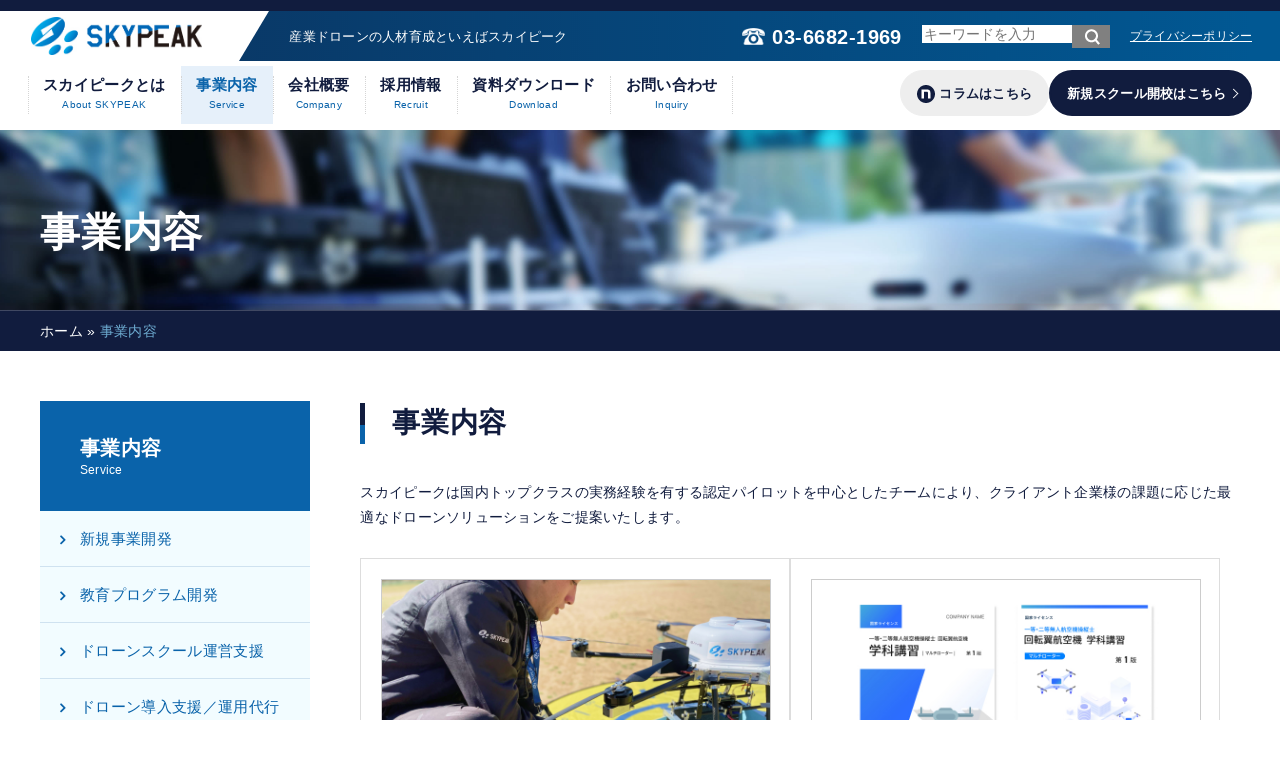

--- FILE ---
content_type: text/css
request_url: https://japandronelicense.com/common/css/import.css
body_size: 24
content:
@charset "utf-8";
@import "normalize.css";
@import "layout.css";
@import "contents.css";
@import "download.css";


--- FILE ---
content_type: text/css
request_url: https://japandronelicense.com/common/css/contents_res.css
body_size: 4440
content:
@charset "utf-8";

/* ====================================================================== */
/* ---------------------------------------------------------------------- */
/* 1600px */
@media screen and (max-width:1640px){
	header,
	.gnav {
		min-width: inherit;
	}
	.header_top_wrap .heaer_tel {
		font-size: 24px;
	}
	.gnav ul{
		width: 100%!important;
		padding: 0 2.16vw;
		justify-content: flex-start;
		box-sizing: border-box;
	}
	.gnav li a{
		padding: 10px 1.2vw;
	}
	.header_tab .memberstore,
	.header_tab .dpl{
		font-size: 14px;
	}
}

/* ====================================================================== */
/* ---------------------------------------------------------------------- */
/* 1490px */
@media screen and (max-width:1490px){
	.contents,
	.home_image,
	.home_image_nav,
	.page_title,
	.topic_path,
	footer {
		min-width: inherit;
	}
	#aboutskypeak .hc_center{
		width: 96%;
		margin: 0 auto;
	}
}

/* ====================================================================== */
/* ---------------------------------------------------------------------- */
/* 12000px */
@media screen and (max-width:1200px){
	.gnav li a {
		padding: 10px 1vw;
		font-size: 13px;
	}
}

/* ====================================================================== */
/* ---------------------------------------------------------------------- */
/* 1230px */
@media screen and (max-width:1230px){
	.contents_base,
	.home_image_inner,
	.hi_nav_inner,
	.gnav ul,
	.page_title_base,
	.topic_path_base,
	.footer_base{
		width: 96%;
	}
	
	.header_top_wrap{
		padding-left: 30px;
		margin-left: calc(184px + 1vw);
	}
	.header_form{
		margin-left: 10px;
	}
	.header_form input[type="text"]{
		width: 10vw;
	}
	.header_top_wrap .heaer_tel{
		/*padding: 1vw 0 0 2.5vw;*/
		font-size: 1.6vw;
		background: url(../images/share/tel.png) no-repeat left bottom 0.7vw;
		background-size: 2vw;
		margin-left: 10px;
	}
	.header_top_wrap h3{
		font-size: 1vw;
	}
	
	/* ========================= */
	/* 01.home ----------------- */
	.home_image{
		height: 58.3vw;
	}
	#aboutschool .contents_base{
		width: 100%;
	}
	.home_image h2{
		padding: 21.6vw 0 5vw 0;
		font-size: 5.5vw;
	}
	.home_image p{
		font-size: 1.8vw;
	}
	
	/* aboutdrone */
	#aboutdrone .hc_fig{
		width: 100%;
	}
	#aboutdrone .home_contents_left .hc_fig,
	#aboutdrone .home_contents_right .hc_fig{
		padding-left: 0;
	}
	#aboutdrone .hc_fig h4{
		font-size: 16px;
	}
	#aboutdrone .hc_fig h3{
		font-size: 25px;
	}
	#aboutdrone .home_contents_left .hc_text{
		width: 100%;
		padding: 0 10%;
	}
	#aboutdrone .home_contents_right .hc_text{
		width: 100%;
		padding: 0 10% 60px 10%;
	}
	#aboutdrone .drone_dbtn,
	#aboutdrone .home_contents_left .hc_text .drone_dbtn{
		padding-right: 10%;
	}
	#aboutdrone .hc_text h3{
		font-size: 18px;
	}
	#aboutdrone .drone_dbtn{
		margin: 0;
		text-align: right;
	}
	
	/* aboutskypeak */
	#aboutskypeak .hc_center h3{
		font-size: 30px;
	}
	#aboutskypeak .hc_center{
		width: 90%;
	}
	
	/* aboutdrone */
	#aboutschool .hc_text{
		padding: 10px 0 0 5%;
	}
	#aboutschool .hc_text h3{
		font-size: 30px;
	}
	#aboutschool .hc_text p{
		font-size: 16px;
	}
	
	.ds_btn {
		position: relative;
		right: 0;
		bottom: auto;
		margin: 0 0 1em 0;
	}
}

/* ====================================================================== */
/* ---------------------------------------------------------------------- */
/* 1024px */
@media screen and (max-width:1024px){
	/* header */
	
	.header_form input[type="text"]{
		width: 8vw;
	}
	/*
	.header_top_wrap h3{
		font-size: 12px;
	}
	.header_top_wrap .heaer_tel{
		font-size: 21px;
		padding: 10px 0 0 0;
	}
	*/
	.header_tab p{
		font-size: 16px;
	}
	.gnav li a{
		font-size: 14px;
		padding: 0 1.3%;
	}
	
	
	/* footer */
	.footer_company h2{
		font-size: 16px;
		color: #FFF;
	}
	.footer_company p{
		font-size: 13px;
	}
	.footer_nav ul{
		padding-right: 15px;
		margin: 0 0.5em 15px 0;
	}
	.footer_nav ul li{
		font-size: 13px;
	}
	.sns_wrap p{
		clear: both;
	}
	.copyright{
		font-size: 12px;
	}
		
	
	/* contents */
	.home_contents_title h2{
		font-size: 32px;
	}
	.home_contents_title p{
		font-size: 14px;
		color: #FFF;
		margin: 0;
	}
	
	
	/* ========================= */
	/* 01.home ----------------- */
	.home_image h2{
		font-size: 6vw;
	}
	.home_image p{
		font-size: 2.2vw;
	}
	.hi_nav_text{
		padding: 1.5vw 0;
	}
	.hi_nav_text p{
		font-size: 1.2vw;
	}
	.hi_nav_text h3{
		font-size: 2.2vw;
	}
	

	/* homefieald */
	#homefieald{
		padding: 60px 0 50px 0;
	}
	.homefieald_inner{
		width: 80%;
		padding: 45px 0 15px 0;
	}
	.homefieald_inner h2{
		font-size: 18px;
	}
	.homefieald_inner p{
		font-size: 14px;
	}
	
	/* aboutdrone */
	#aboutschool .hc_text h3{
		font-size: 18px;
	}
	#aboutschool .hc_text p{
		font-size: 14px;
	}
	
	/* droneschool */
	#droneschool article figure{
		width: 35.5%;
	}
	.droneschool_text{
		width: 58.3%;
	}
	.droneschool_text h3{
		font-size: 16px;
	}
	.droneschool_text p{
		font-size: 14px;
	}
	
	

	/* 06.other service -------------- */
	.svc6_list{
		padding: 15px 0;
	}
	.svc6_list li{
		font-size: 16px;
	}
	.box_wrap{
		padding: 10px;
	}
	#service1 .box_wrap ul li:nth-child(1),
	#service1 .box_wrap ul li:nth-child(2),
	#service1 .box_wrap ul li:nth-child(3),
	#service1 .box_wrap ul li:nth-child(4){
		width: 100%;
		float: none;
	}
	
	/* school list -------------------- */
	.map_wrap ul{
		width: 45%;
	}
	.slist_base article h3{
		font-size: 16px;
	}
	.map_wrap figure{
		width: 83%;
	}
	.slist_base article  ul li{
		font-size: 12px;
	}
	
}

/* ====================================================================== */
/* ---------------------------------------------------------------------- */
/* 890px */
@media screen and (max-width:890px){
	
	/*.header_form{
		float: right;
		padding-right: 180px;
	}
	.header_top_wrap .heaer_tel{
		font-size: 18px;
		padding-top: 14px;
		margin-left: 40px;
	}
	.header_top_wrap .heaer_tel em{
		font-size: 13px;
	}*/
  .header_top_wrap .heaer_tel{
		font-size: 18px;
    background: url(../images/share/tel.png) no-repeat left bottom 8px;
    right: 60px;
    position: absolute;
    padding-left: 24px;
    background-size: 20px;
	}
	.header_top_wrap h3{
		display: none;
	}
	.header_form input[type="text"]{
		width: 16vw;
	}
	
	/* header */
	.header_tab p{
		font-size: 16px;
	}
	
	.gnav li a{
		font-size: 13px;
		padding: 0 1.0%;
	}
	
	/* footer */
	.footer_nav{
		position: relative;
		width: 70%;
	}
	.footer_nav ul{
		position: relative;
		width: 45%;
		box-sizing: border-box;
	}
	.footer_nav ul:nth-child(3){
		clear: both;
	}
	
	.line_title{
		font-size: 24px;
		padding: 3px 0 0 18px;
	}
	
	
	/* ========================= */
	/* 01.home ----------------- */
	
	.home_image h2 svg{
		width: 80%;
	}
	.home_image p svg{
		width: 60%;
	}
	
	
	/* home_contact */
	#home_contact h2{
		font-size: 24px;
	}
	#home_contact h3{
		font-size: 14px;
	}
	#home_contact p{
		font-size: 14px;
	}
	.hcontact_wrap{
		width: 90%;
		margin: 0 auto;
		box-sizing: border-box;
	}

	.hcontact_wrap h3{
		font-size: 26px !important;
		text-align: center !important;
	}
	.hcontact_wrap h3 span{
		display: block;
	}
	.hcontact_wrap p a.btn{
		display: block;
		padding: 25px 16px;
	}
	.sbm_wrap input[type="submit"]{
		padding: 10px 0 8px 0;
		width: 180px;
		font-size: 18px;
	}

	/* contact form */
	.wpcf7-validation-errors{
		color: #FFE6E6;
		padding: 10px;
		margin-top: 20px;
		text-align: center;
	}
	.wpcf7-not-valid-tip{
		color: #FFE6E6;
		display: block;
	}
	.screen-reader-response{
		/*border: 1px solid #FFF;
		padding: 20px;*/
		color: #FFE6E6;
		margin-bottom: 40px;
	}
	.screen-reader-response ul{
		padding-left: 25px;
		margin-top: 20px;
	}
	.screen-reader-response ul li{
		color: #FFE6E6;
	}
	.wpcf7-mail-sent-ok{
		border: 1px solid #ECFEEB;
		color: #ECFEEB;
		padding: 15px;
		margin-top: 20px;
		text-align: center;
		font-weight: bold;
	}
	
	
	.page_title h1{
		font-size: 32px;
	}
	
	.school_list_btn h3 a{
		font-size: 20px;
	}
}

/* ====================================================================== */
/* ---------------------------------------------------------------------- */
/* 800px */
@media screen and (max-width:800px){
	/* header */
	.logo_wrap {
		width: 145px;
		height: 50px;
	}
	.logo_wrap h1{
		width: 131px;
		padding: 10px 0 0 3px;
	}
	.header_top_wrap {
		position: relative;
		margin-left: 145px;
	}
	.header_tab a{
		padding: 11px 2% 10px 2%;
	}
	.header_tab a p{
		font-size: 14px;
	}
}

/* ====================================================================== */
/* ---------------------------------------------------------------------- */
/* 834px */
@media screen and (max-width:834px){
	
	
	header{
		border-bottom: 2px solid rgba(17,28,62,1.00);
	}
	
	#spnav_btn{
		display: block;
	}
	
	.gnav{
		display: none;
	}
	.gnav ul,
	.header_top_wrap h3{
		display: none;
	}
	.header_form{
		position: absolute;
		right: 60px;
		float: none;
		padding-right: 0;
	}
	.header_form input[type="text"]{
		width: 18vw;
	}
	/*.header_top_wrap .heaer_tel{
		position: absolute;
		right: 36vw;
		padding-top: 14px;
		background: url(../images/share/tel.png) no-repeat left bottom 1vw;
		background-size: 2.1vw;
	}*/
	.header_tab{
		display: none;
		min-width: 32px;
	}
	.spright_tab {
		position: fixed;
		right: 0;
		top: 150px;
		z-index: 2;
		display: none;
	}
	.spright_tab p{
		position: relative;
		clear: both;
		margin: 0;
		line-height: 1.8em;
		font-size: 13px;
	}
	.spright_tab a{
		position: relative;
		display: block;
		z-index: 2;
		padding: 11px 8px 22px 8px;
		background: #111C3E;
		border: 1px solid #111C3E;
		text-align: center;
		color:#FFF;
		line-height: 1.8em;
		text-decoration: none;
		
		border-bottom-right-radius: 0;
		border-bottom-left-radius: 10px;
		border-top-left-radius: 10px;
		
		-webkit-writing-mode: vertical-rl;
		-ms-writing-mode: tb-rl;
		writing-mode: vertical-rl;
		
		transition: .3s;
	}
	.spright_tab a:hover{
		background: #FFF;
		color: #111C3E;
		transition: .3s;
	}
	
	/* contents */
	.detail .contents_base{
		width: 90%;
	}
	.base_contents{
		padding-top: 63px;
	}
	.main_contents{
		width: 100%;
		margin-bottom: 40px;
	}
	.side_nav{
		width: 100%;
	}
	
	.side_title {
		padding: 15px 0 10px 40px;
	}
	.side_nav ul li a {
		padding: 12px 0 12px 32px;
	}
	
	/* footer */
	.footer_company{
		width: 100%;
		float: none;
		text-align: center;
	}
	.footer_nav{
		text-align: center;
		width: 100%;
	}
	.footer_nav ul{
		display: none;
	}
	.footer_nav .sns_wrap{
		position: relative;
		clear: both;
		width: 100%;
		text-align: center;
		margin: 0 auto;
	}
	.footer_nav .sns_wrap p{
		display: block;
		width: 100%;
		float: none;
		margin: 0 0 15px 0;
	}
	.footer_nav .sns_wrap ul{
		display: flex;
		float: none;
		text-align: center;
		padding: 0;
		width: 100%;

    margin-right: 0;
    justify-content: center;
    align-items: center;
    
	}
	.footer_nav .sns_wrap ul li{
		position: relative;
		margin-right: 15px;
		float: none;
		/*width: 33%;*/
    
	}
  .footer_nav .sns_wrap ul li:last-child{
    margin-right: 0;
  }
	.footer_nav .sns_wrap ul li img{
		width: 24px !important;
	}
	.footer_nav .sns_wrap ul li:nth-child(1){
		text-align: right;
	}
	.footer_nav .sns_wrap ul li:nth-child(3){
		text-align: left;
	}
	
	
	/* ========================= */
	/* 01.home ----------------- */
	.home_image h2{
		font-size: 21px;
	}
	.home_image p{
		font-size: 14px;
	}
	
	/* home_image_nav */
	.hi_nav_inner {
		padding: 20px 0;
	}
	.hi_nav_inner article{
		width: 100%;
		margin: 0 0 15px 0;
	}
	.hi_nav_inner article:last-child{
		margin-top: 0;
	}
	.hi_nav_text{
		padding: 15px 0;
	}
	.hi_nav_text p{
		font-size: 12px;
	}
	.hi_nav_text h3{
		font-size: 18px;
	}

	/* homeinfo */
	/*.home_info_entry article{
		float: left;
		width: 48.8%;
		margin: 0 0 2.3% 0;
	}
	.home_info_entry article:nth-child(3n){
		margin: 0 0 2.3% 0;
	}
	.home_info_entry article:nth-child(3n+1){
		clear: none;
	}
	.home_info_entry article:nth-child(even){
		float: right;
	}
	.home_info_entry article figure{
		float: left;
		width: 27.3%;
	}
	.info_text{
		float: right;
		width: 67.5%;
	}
	.info_text p{
		font-size: 12px;
		line-height: 1.5em;
		margin: 0;
	}
	.info_text .info_date{
		color: #0A63AA;
	}
	.info_text h3{
		font-size: 15px;
		border-bottom: 1px dotted #D5D5D5;
		padding-bottom: 7px;
		margin-bottom: 7px;
		line-height: 1.5em;
	}
	.info_text h3 a{
		text-decoration: none;
		transition: .3s;
	}
	.info_text h3 a:hover{
		opacity: 0.5;
		transition: .3s;
	}
	#homeinfo .link_btn{
		text-align: center;
	}
	
	.home_contents_title h2{
		font-size: 24px;
	}
	.home_contents_title p{
		width: 90%;
		margin: 0 auto;
		text-align: left;
	}
	*/
	/* aboutdrone */
	.home_contents_title .bottom_try{
		bottom: -27px;
		left: 50%;
		width: 100px;
		margin: 0 0 0 -50px;
	}
	#aboutdrone .home_contents_left{
		float: none;
		width: 100%;
	}
	#aboutdrone .home_contents_right{
		float: none;
		width: 100%;
		margin-top: 50px;
	}
	#aboutdrone .hc_fig{
		padding-top: 13vw;
		height: 18.9vw;
		width: 100%;
		margin-bottom: 60px;
		box-sizing: border-box;
	}
	#aboutdrone .home_contents_left .hc_fig,
	#aboutdrone .home_contents_right .hc_fig{
		float: none;
		height: 28vw;
		padding-left: 0;
		padding-right: 0;
	}
	#aboutdrone .hc_fig h4{
		font-size: 12px;
	}
	#aboutdrone .hc_fig h3{
		font-size: 21px;
	}
	#aboutdrone .home_contents_left .hc_text,
	#aboutdrone .home_contents_right .hc_text{
		float: none;
		width: 100%;
		padding-top: 2em;
		padding-left: 10%;
		padding-bottom: 30px;
		border-right: none;
		box-sizing: border-box;
	}
	#aboutdrone .hc_text h3{
		font-size: 18px;
	}
	#aboutdrone .drone_dbtn{
		margin: 0;
		text-align: right;
	}
	
	/* aboutskypeak */
	#aboutskypeak .hc_center{
	padding: 40px 0;
	}
	#aboutskypeak .hc_center h3{
		font-size: 18px;
		text-align: left;
	}
	#aboutskypeak .hc_center ul li{
		width: 100%;
		margin-top: 20px;
	}
	
	/* homefieald */
	#homefieald{
		padding: 50px 0;
	}
	.homefieald_inner{
		width: 90%;
		text-align: left;
		padding: 25px 1em 5px 1em;
		box-sizing: border-box;
	}
	.homefieald_inner h2{
		font-size: 16px;
		margin-bottom: 1em;
	}
	.homefieald_inner p{
		font-size: 14px;
	}
	
	/* aboutdrone */
	#aboutschool .hc_text{
		width: 100%;
		float: none;
		padding: 0 10% 0 10%;
		box-sizing: border-box;
	}
	#aboutschool .hc_text h3{
		font-size: 18px;
	}
	#aboutschool .hc_text p{
		font-size: 14px;
	}
	#aboutschool .hc_fig2{
		float: none;
		width: 100%;
		padding: 10px 10% 0 10%;
		box-sizing: border-box;
	}

	/* droneschool */
	#droneschool{
		padding: 30px 5%;
		box-sizing: border-box;
	}
	/*
	#droneschool article{
		clear: both;
		width: 100%;
		float: none;
		margin: 0;
		padding: 0 0 1em 0;
	}
	*/
	.droneschool_text h3{
		font-size: 16px;
	}
	.droneschool_text p{
		font-size: 14px;
	}
	
	/* home_contact */
	#home_contact h3{
		font-size: 14px;
		padding: 0 5%;
		text-align: left;
	}
	#home_contact p{
		font-size: 14px;
	}
	.hcontact_wrap textarea,
	.hcontact_wrap select,
	.hcontact_wrap input[type="email"],
	.hcontact_wrap input[type="text"]{
		font-size: 14px;
	}
	.hcontact_wrap select.inputharf,
	.hcontact_wrap input[type="email"],
	.hcontact_wrap input[type="text"].inputharf{
		width: 100%;
	}
	
	
	/* service ------------------- */
	.page_title h1{
		font-size: 24px;
	}
	#memberstore .centertitle,
	.subtitle1,
	.bartitle,
	.subtitle2{
		font-size: 18px;
	}
	.subtitle1{
		padding-left: 18px;
	}
	
	#certification .dleft,
	#certification .dright{
		float: none;
		width: 100%;
	}
	#certification .dright{
		width: 75%;
		margin: 0 auto 2em auto;
	}
	.school_list_btn h3{
		text-align: center;
	}
	.school_list_btn h3 a{
		display: block;
		font-size: 18px;
		padding: 7px 0 15px 0;
	}
	.course_wrap h3{
		font-size: 16px;
	}
	
	.member_nav li a h4{
		font-size: 16px;
	}
	
	.member_nav li a h4 br{
		display: none;
	}
	
	#point1.point_wrap .dright,
	#point2.point_wrap .dright,
	#point1.point_wrap .dleft,
	#point2.point_wrap .dleft,
	#point3.point_wrap .dleft,
	#point3.point_wrap .dright{
		width: 100%;
		float: none;
		margin-bottom: 20px;
	}
	#point1.point_wrap .dright{
		width: 75%;
		margin: 0 auto 40px auto;
	}
  #point1 figure{
    margin-bottom: 40px;
  }
	#point2.point_wrap {
		margin-bottom: 40px;
	}
	.point_wrap p{
		font-size: 14px;
	}
	
	.faq_item .faq_q{
		font-size: 16px;
	}
	
	.detail_nav{
		padding-left: 0;
	}
	.detail_nav ul li {
		margin: 0 8px 10px 0;
	}
  
  #point2 .imgSystem {
    -ms-flex-wrap: wrap;
    flex-wrap: wrap;
    margin-bottom: 40px;
  }
  #point2 .imgSystem li{
    width: 100%;
  }
  #point2 .imgSystem li:first-child{
    margin-bottom: 40px;
  }
  #point2 .imgSystem li p{
    font-size: 14px;
  }
	
	/* about ---------------------- */
	#access .dleft,
	#access .dright{
		width: 100%;
		float: none;
	}
	
	#aboutus dt,
	#aboutus dd{
		width: 100%;
		margin-left: 0;
		float: none;
		clear: none;
	}
	#aboutus dd{
		border: none;
		padding-top: 0;
	}
	
	.interview_wrap {
		padding: 18px;
	}
	
	#localgovernment .dwrap h4{
		font-size: 16px;
	}
	

	/* 06.other service -------------- */
	.svc6_list{
		padding: 10px;
	}
	.svc6_list li{
		float: none;
		text-align: left;
		width: 100%;
	}
	
	.blue_wrap{
		padding: 20px;
	}
	
	/* about drone ------------------- */
	#aboutd .blue_wrap ul{
		list-style: disc;
		padding-left: 25px;
	}
	#aboutd .blue_wrap ul li{
		width: 100%;
		float: none;
	}
	

	/* about drone ------------------- */
	#learnmore{
		margin-bottom: 130px;
	}
	.lm_wrap{
		padding: 15px;
	}
	.lm_detail figure{
		width: 100%;
		float: none;
	}
	.lm_detail_text{
		float: none;
		width: 100%;
	}
	.lm_detail_text h3{
		font-size: 18px;
	}
	.lm_detail_contents{
		padding: 15px;
	}
	.lm_form{
		padding: 15px;
	}
	.lm_form h3{
		font-size: 18px;
	}
	.lm_form table th,
	.lm_form table td{
		padding: 0 5px 18px 5px;
		display: list-item;
		list-style: none;
	}
	#aboutd .red_link input[type="submit"]{
		font-size: 16px;
	}
	#aboutd .wpcf7-validation-errors {
		color: red;
	}
	#aboutd .wpcf7-mail-sent-ok{
		border: 1px solid #398f14;
		color: #398f14;
	}
	
}

/* ====================================================================== */
/* ---------------------------------------------------------------------- */
/* 600px */
@media screen and (max-width:600px){
	/*.home_info_entry article{
		width: 100%;
	}*/
/*	.home_info_entry article:nth-child(4),
	.home_info_entry article:nth-child(5),
	.home_info_entry article:nth-child(6){
		display: none;
	}*/
	/*.info_text h3{
		font-size: 14px;
	}
	
	*/
	
	/*.header_top_wrap .heaer_tel{
		background: url(../images/share/tel.png) no-repeat left bottom 7px;
		background-size: 15px;
		margin-left: 0;
		padding-left: 20px;
	}*/
	
	.course_wrap h3{
		margin-left: 0;
	}
	.course_wrap{
		margin-left: 0;
	}
	.course_wrap .dleft,
	.course_wrap .dright{
		width: 100%;
		float: none;
	}
	
	.interview_wrap h3{
		font-size: 18px;
	}
	.interview_wrap h5{
		font-size: 16px;
	}
	.school_list_btn figure,
	.school_list_btn h3 a{
		width: 100%;
		float: none;
		text-align: center;
	}
	
	
	
	#agreement .blue_wrap .dleft,
	#agreement .blue_wrap .dright{
		float: none;
		width: 100%;
	}
	#localgovernment.dbase{
		margin-bottom: 0;
	}
	#localgovernment .dwrap h4{
		font-size: 14px;
	}
	.red_link p a{
		font-size: 18px;
	}
	
	
	.red_link p a span{
		background-size: 20px;
	}
	
	/* 06.other service ------------ */
	.service_wrap{
		/*padding-bottom: 25px;*/
	}
	.service_detail{
		padding-left: 0;
	}
	.service_detail .dleft,
	.service_detail .dright{
		width: 100%;
		float: none;
	}
	
	.svc6_list li{
		font-size: 14px;
		font-weight: normal;
	}
	#service .school_list_btn{
		margin-bottom: 60px;
	}
	
	
	/* school list ----------------- */
	.map_wrap figure{
		width: 100%;
		margin: 0 0 30px 0;
	}
	.map_wrap ul{
		position: relative;
		clear: both;
		top: auto;
		width: 100%;
		padding-bottom: 60px;
	}
	.map_wrap ul li{
		width: 48.5%;
	}
	
	.slist_wrap{
		padding-top: 15px;
	}
	.slist_base article{
		width: 100%;
		padding: 20px 15px;
		margin-bottom: 20px;
	}
	.slist_base article:nth-child(odd){
		clear: both;
		float: none;
	}
	.slist_base article:nth-child(even){
		clear: both;
		float: none;
	}
	.slist_base article p{
		font-size: 13px;
	}
	
	
	#search_res article figure{
		width: 30%;
	}
	#search_res article .res_text{
		width: 67%;
	}
}


/* ====================================================================== */
/* ---------------------------------------------------------------------- */
/* 540px */
@media screen and (max-width:834px){
	.header_form{
		display: none;
	}
	/*.header_top_wrap .heaer_tel{
		right: 60px;
	}*/
}

/* ====================================================================== */
/* ---------------------------------------------------------------------- */
/* 410px */
@media screen and (max-width:410px){
	
	/* about ---------------- */
	#message .dleft,
	#message .dright{
		width: 100%;
	}
	.heaer_tel{
		display: none;
	}
	.interview_wrap {
		padding: 14px;
	}
	.member_nav {
		margin-bottom: 2em;
	}
	.member_nav li{
		float: none;
		width: 100%;
		margin: 0 0 15px 0;
	}
	.member_nav li a {
		padding: 8px 16px;
	}
	.member_nav li h4{
		font-size: 14px;
	}
	.member_nav li a p{
		margin-bottom: 5px;
	}
	.subtitle2{
		font-size: 16px;
		padding: 16px 10px 16px 16px;
	}
	#spnav .sptel{
		font-size: 18px;
	}
	#spnav .sptel em{
		font-size: 14px;
	}
	
	
	.red_link p a{
		padding: 20px 0;
		font-size: 16px;
	}
	.red_link p a span{
		padding-right: 25px;
	}
}


/* ====================================================================== */
/* ---------------------------------------------------------------------- */
/* 360px */
@media screen and (max-width:360px){
	.heaer_tel{
		display: none;
	}
	
	.red_link p a{
		font-size: 14px;
	}

}




--- FILE ---
content_type: text/css
request_url: https://japandronelicense.com/wp-content/themes/japandronelicense/style.css?ver=6.2.8
body_size: 207
content:
/*
Theme Name: SKYPEAK
Theme URI: https://japandronelicense.com/
Author: ONE GROUP
Author URI: https://japandronelicense.com/
Description: ドローンスクールの運営、資格・免許の取得なら｜国土交通省認定団体スカイピーク
Version:2019.12.05
Text Domain: SKYPEAK
*/

--- FILE ---
content_type: text/css
request_url: https://japandronelicense.com/common/css/contents.css
body_size: 16926
content:
@charset "utf-8";

.pcv{
	display:block;
}
.spv{
	display: none;
}

.pcBr {
  display: block;
}

.spBr {
  display: none;
}


.mb0 {
  margin-bottom: 0 !important;
}

img{
	max-width: 100%;
	height: auto;
}
.mb_s{
	margin-bottom: 10px;
}

/* base */
/* ======================================================== */
header,
.contents,
.home_image,
.home_image_nav,
.gnav,
.page_title,
.topic_path,
footer {
	position: relative;
	clear: both;
	width: 100%;
	margin: 0 auto;
	padding: 0;
	text-align: left;
	min-width: 1467px;
}
.heaer_base,
.contents_base,
.home_image_inner,
.hi_nav_inner,
.gnav ul,
.page_title_base,
.topic_path_base,
.footer_base{
	position: relative;
	clear: both;
	margin: 0 auto;
	width: 1200px;
}

.homeLoader {
  width: 100vw;
  height: 100vh;
  position: fixed;
  top: 0;
  left: 0;
  right: 0;
  bottom: 0;
  z-index: 1000000;
  pointer-events: none;
}

.homeLoader::before {
  content: "";
  width: 100vw;
  height: 100vh;
  background: #fff;
  position: fixed;
  top: -100vh;
  z-index: 1000000;
  pointer-events: none;
  -webkit-animation: homeLoader 6s ease;
  animation: homeLoader 6s ease;
}

.homeLoader.fo {
  display: none;
}

.homeLoader div {
  position: absolute;
  top: 50%;
  left: 50%;
  transform: translate(-50%, -50%);
  z-index: 1000001;
  text-align: center;
}

.homeLoader div img {
  display: inline-block;
  width: 460px;
}

@media screen and (max-width: 834px){
   .homeLoader div {
    top: 50%;
    width: 72%;
  }
}

@keyframes homeLoader {
  0%,
  99% {
    top: 0;
  }

  100% {
    top: -100vh;
  }
}


/* header */
header{
	background: url(../images/home/back_head.gif) repeat-y center top;
	background-size: 100%;
	position: fixed;
	border-top: 11px solid #111C3E;
	z-index: 10;
}
.heaer_base {
	width: 100%;
	padding: 0 2.16vw;
	box-sizing: border-box;
}
.logo_wrap{
	position: absolute;
	/*width: 16.6%;*/
	width: 185px;
	height: 50px;
	background: #FFF;
}
.logo_wrap h1{
	position: relative;
	width: 171px;
	line-height: 0;
	font-size: 0;
	padding: 6px 0 0 3px;
}
.header_top_wrap{
	position: relative;
	padding-left: 50px;
	margin-left: calc(184px + 2.16vw);
	height: 50px;
	overflow: hidden;
	
	background: #093968; /* Old browsers */
	background: -moz-linear-gradient(left,  #093968 0%, #015893 100%); /* FF3.6-15 */
	background: -webkit-linear-gradient(left,  #093968 0%,#015893 100%); /* Chrome10-25,Safari5.1-6 */
	background: linear-gradient(to right,  #093968 0%,#015893 100%); /* W3C, IE10+, FF16+, Chrome26+, Opera12+, Safari7+ */
	filter: progid:DXImageTransform.Microsoft.gradient( startColorstr='#093968', endColorstr='#015893',GradientType=1 ); /* IE6-9 */
	
	display: -webkit-box;
	display: -ms-flexbox;
	display: flex;
	-webkit-box-pack: end;
	-ms-flex-pack: end;
	justify-content: flex-end;
	-webkit-box-align: center;
	-ms-flex-align: center;
	align-items: center;
}
.header_top_wrap span{
	position: absolute;
	left: 0;
	top:0;
	width: 0;
	height: 0;
	border-style: solid;
	border-width: 50px 30px 0 0;
	border-color: #ffffff transparent transparent transparent;
}
.header_top_wrap h3{
	/*float: left;*/
	color: #FFF;
	font-weight: normal;
	font-size: 13px;
	margin-right: auto;
}
.header_top_wrap .heaer_tel{
	/*float: left;*/
	color: #FFF;
	font-size: 28px;
	line-height: 1.6em;
	font-weight: bold;
	padding-left: 30px;
	margin-left: 20px;
	margin-bottom: 0;;
	background: url(../images/share/tel.png) no-repeat left center;
	background-size: 23px;
}
.header_top_wrap .heaer_tel a{
	color: #FFF;
  font-size: 20px;
	text-decoration: none;
}
.spright_tab{
	display: none;
}
.header_tab{
	gap: 0 10px;
	display: -webkit-box;
	display: -ms-flexbox;
	display: flex;
	-webkit-box-align: center;
	-ms-flex-align: center;
	align-items: center;
	position: absolute;
	right: 2.16vw;
	top: 59px;
	z-index: 2;
}
.header_tab .memberstore{
	padding: 14px 24px 12px 16px;
	color: #fff;
	background: #111C3E;
	border: 2px solid #111C3E;
	text-decoration: none;
	gap: 8px;
	-webkit-display: flex;
	display: flex;
	-ms-align-items: center;
	align-items: center;
	transition-duration: .3s;
  border-radius: 30px;
  
}
.header_tab .memberstore::after{
	content: "";
	display: block;
	transition-duration: .3s;
  position: absolute;
	top: calc(50% - 3px);
	right: 15px;
	width: 6px;
	height: 6px;
	border-top: 1px solid #fff;
	border-right: 1px solid #fff;
	-webkit-transform: rotate(45deg);
	transform: rotate(45deg);
}
.header_tab .memberstore h3,
.header_tab .memberstore p,
.header_tab h3 a,
.header_tab p a{
	text-decoration: none;
}
.header_tab .memberstore h3{
	color: #FFF;
	font-size: 10px;
	font-weight: normal;
}
.header_tab .memberstore p{
	color: #fff;
	margin: 0;
	line-height: 1.3em;
	font-size: 13px;
	font-weight: 600;
	transition-duration: .3s;
}
.header_tab .memberstore:hover{
	opacity: 0.5;
  transition: .3s;
}
.header_tab .noteBtn{
	color: #111C3E;
  padding: 14px 16px 12px 16px;
	background: #eee;
	border: 1px solid #eee;
	text-decoration: none;
	-webkit-display: flex;
	display: flex;
	-ms-align-items: center;
	align-items: center;
	transition-duration: .3s;
  border-radius: 30px;
  position: relative;
}
  
.header_tab .noteBtn:hover{
	opacity: 0.5;
  transition: .3s;
}
.header_tab .noteBtn::before{
  content: "";
  background: url(../images/share/sns_note_blue.svg) no-repeat center center / cover;
  width: 18px;
  height: 18px;
  display: inline-block;
  margin-right: 4px;
}
.header_tab .noteBtn p{
	margin: 0;
	line-height: 1.3em;
	font-size: 13px;
	font-weight: 600;
}

/* search */
.header_form{
	margin-left: 20px;
	display: -webkit-box;
	display: -ms-flexbox;
	display: flex;
	-webkit-box-align: center;
	-ms-flex-align: center;
	align-items: center;
}
.header_form input[type="text"]{
	width: 146px;
	float: left;
	font-size: 14px;
	border: none;
}
.header_form #s-btn-area{
	float: left;
	border: none;
	text-indent: -9999px;
	background: url(../images/seearch/icon.png) no-repeat center center #808080;
	background-size: 23px;
	height: 23px;
  padding: 11px;
}
.header_form p{
	text-align: right;
	font-size: 12px;
	color: #fff;
	margin-left: 20px;
	margin-bottom: 0;
}
.header_form p a{
	color: #fff;
}

/* gnav */
.gnav{
	padding: 5px 0;
	background: #FFF;
}
.gnav ul{
	display: -webkit-box;
	display: -ms-flexbox;
	display: flex;
	-webkit-box-pack: center;
	-ms-flex-pack: center;
	justify-content: center;
	list-style: none;
	-webkit-box-sizing: border-box;
	box-sizing: border-box;
}
.gnav li{
	/*float: left;*/
	position: relative;
}
.gnav li::before{
	content: "";
	height: 38px;
	display: block;
	border-left: 1px dotted #D5D5D5;
	position: absolute;
	top: calc(50% - 19px);
	left: 0;
}
.gnav li:last-child::after{
	content: "";
	height: 38px;
	display: block;
	border-left: 1px dotted #D5D5D5;
	position: absolute;
	top: calc(50% - 19px);
	right: 0;
}
.gnav li a em{
	font-style: normal;
	font-weight: normal;
	color: #0A63AA;
	font-size: 10px;
}
.gnav li a{
	text-decoration: none;
	color: #111C3E;
	padding: 10px 1.4vw;
	display: inline-block;
	text-align: center;
	font-size: 15px;
	line-height: 1.2em;
	font-weight: bold;
	transition: .3s;
}
.gnav li a:hover{
	background: #E6F0FA;
	transition: .3s;
}
.gnav li.ac a{
	color: #0A63AA;
	background: #E6F0FA;
}


/* sp gnav btn */
#spnav_btn,
#gnav_base{
	display: none;
}
#spnav_btn{
	margin: 0;
	padding: 0;
	position: fixed;
	right: 4px;
	top: 13px;
	z-index: 999999;
}
#panel-btn{
	display: inline-block;
	width: 42px;
	height: 42px;
	margin: 0;
	border: 1px solid rgba(17,28,62,1.00);
	background : rgba(255,255,255,0.9);
}
#panel-btn:hover{
	background: #FFF;
}
#panel-btn-icon{
	display: block;
	position: absolute;
	top: 50%;
	left: 50%;
	width: 26px;
	height: 2px;
	margin: -5px 0 0 -13px;
	background: rgba(17,28,62,1.00);
	transition: .3s;
}
#panel-btn-icon:before,
#panel-btn-icon:after{
	display: block;
	content: "";
	position: absolute;
	top: 50%;
	left: 0;
	width: 100%;
	height: 2px;
	background: rgba(17,28,62,1.00);
	transition: .3s;
}
#panel-btn:hover #panel-btn-icon:before,
#panel-btn:hover #panel-btn-icon:after,
#panel-btn:hover #panel-btn-icon{
	background: #0a63aa;
}
#panel-btn:hover #panel-btn-icon.close{
	background: transparent;
}
#panel-btn-icon:before{
	margin-top: -11px;
}
#panel-btn-icon:after{
	margin-top: 9px;
}
#panel-btn .close{
	background: transparent;
}
#panel-btn .close:before, #panel-btn .close:after{
	margin-top: 0;
}
#panel-btn .close:before{
	transform: rotate(-45deg);
	-webkit-transform: rotate(-45deg);
}
#panel-btn .close:after{
	transform: rotate(-135deg);
	-webkit-transform: rotate(-135deg);
}

/* spnav */
.snav_base{
	display: none;
}
#spnav {
	display: none;
	position: fixed;
	width: 100%;
	left: 0;
	top: 0;
	padding: 30px 5% 30px 5%;
	background:rgba(255,255,255,0.9);
	z-index: 999998;
	box-sizing: border-box;
}
#spnav h2{
	width: 47.5%;
	margin: 0 auto 20px auto;
}
#spnav ul{
	margin-bottom: 1em;
}
#spnav ul li{
	list-style: none;
	font-size: 15px;
}
#spnav ul li a{
	display: block;
	text-decoration: none;
	border: 1px solid rgba(245,245,235,0);
	padding: 10px 0 8px 0;
	line-height: 1.2em;
	width: 90%;
	transition: .3s;
	color: #000;
	margin: 0 auto;
	font-weight: bold;
	text-align: center;
	border-radius: 30px;
	-webkit-border-radius: 40px;
	-moz-border-radius: 40px;
}
#spnav ul li a:hover{
	/*transition: .3s;
	border: 1px solid rgba(17,28,62,1.00);
	background: #FFF;*/
}

#spnav ul li a.navNote span{
  display: inline-block;
  position: relative;
}

#spnav ul li a.navNote span{
  display: inline-block;
  position: relative;
}

#spnav ul li a.navNote span::before{
  content: "";
  background: url(../images/share/sns_note_blue.svg) no-repeat center center / cover;
  width: 16px;
  height: 16px;
  display: inline-block;
  margin-right: 4px;
  top: 2px;
  position: relative;
}

#spnav .sptel{
	font-size: 24px;
	text-align: center;
	color: rgba(17,28,62,1.00);
	margin: 15px 0 0 0;
}
#spnav .sptel em{
	font-style: normal;
	font-size: 18px;
}
#spnav .sptel a{
	color: rgba(17,28,62,1.00);
	text-decoration: none;
	font-weight: bold;
}
#spnav .sptel a{
  position: relative;
}

#spnav .sptel a::before{
  content: "";
  display: inline-block;
  background: url(../images/share/tel_blue.png) no-repeat center top;
  background-size: 21px;
  left: -26px;
  top: calc(50% - 8px);
  width: 21px;
  height: 16px;
  position: absolute;
  vertical-align: middle;
}
.spgnav_form{
	text-align: center;
}

/* footer */
footer .footer_map{
	margin: 0;
	display: none;
}
footer{
	background: #111C3E;
}
.footer_base{
	padding: 45px 0 35px 0;
}
.footer_company{
	position: relative;
	float: right;
	text-align: right;
}
.footer_company h2{
	font-size: 19px;
	color: #FFF;
}
.footer_company p{
	color: #FFF;
}
.footer_company p a{
	color: #FFF;
	text-decoration: none;
}
.footer_nav{
	position: relative;
	float: left;
}
.footer_nav ul{
	float: left;
	list-style: none;
	border-right: 1px solid #4D4D4D;
	padding-right: 25px;
	margin: 0 1em 35px 0;
}
.footer_nav ul li{
	font-size: 14px;
	line-height: 2em;
	color: #FFF;
}
.footer_nav ul li.fnav_sub{
	font-size: 12px;
	margin-left: 15px;
	color: #FFF;
}
.footer_nav ul li a{
	display: inline-block;
	text-decoration: none;
	color: #FFF;
}
.copyright{
	text-align: center;
	color: #FFF;
	margin: 0;
	padding: 1.5em 0;
	font-size: 14px;
  background: #0C152F;
}

.sns_wrap{
	clear: both;
}
.sns_wrap p{
	float: left;
	color: #FFF;
	font-size: 12px;
	font-weight: bold;
	margin-right: 20px;
	padding-top: 10px;
}
.sns_wrap p a{
	color: #FFF;
	font-weight: normal;
	text-decoration: none;
}

.footer_nav ul li a,
.footer_company p a,
.sns_wrap p a{
	border-bottom: 1px solid #111C3E;
	transition: .3s;
}
.footer_nav ul li a:hover,
.footer_company p a:hover,
.sns_wrap p a:hover{
	border-bottom: 1px solid #FFF;
	transition: .3s;
}
.footer_nav .sns_wrap li a,
.footer_nav .sns_wrap li a:hover{
	border: none;
}

.sns_wrap ul{
	float: left;
	border: none;
	padding-right: 0;
	margin: 0 15px 0 0;
}
.sns_wrap ul li{
	float: left;
	width: 27px;
	margin-right: 14px;
}

.sns_wrap ul li img {
	vertical-align: middle;
}

.sns_wrap ul li.youtubeIcon{
	width: 32px;
}

.sns_wrap ul li.youtubeIcon img {
	width: 31px;
}

.sns_wrap ul li.linkedinIcon{
	width: 31px;
}

/* contents */
.home_contents_title {
	position: relative;
	clear: both;
	padding: 43px 0 53px 0;
	text-align: center;
}
.home_contents_title h3{
	color: #FFF;
}
.home_contents_title h2{
	color: #FFF;
	font-size: 40px;
  line-height: 1em;
	margin-bottom: 30px;
}
#aboutskypeak .home_contents_title{
	padding-bottom: 43px;
}
#aboutskypeak .home_contents_title h2{
	line-height: 1.4;
	margin-bottom: 0;
}
.home_contents_title p{
	font-size: 16px;
	color: #FFF;
	margin: 0;
}
.home_contents_title .bottom_try{
	position: absolute;
	bottom: -48px;
	text-align: center;
	width: 100%;
	margin: 0;
}
/* btn */
.link_btn a{
  font-size: 16px;
	display: inline-block;
  padding: 10px 35px 7px 30px;
	border: 2px solid #111C3E;
	color: #111C3E;
	border-radius: 30px;
	text-decoration: none;
	font-weight: bold;
	transition: .3s;
  position: relative;
  background: #fff;
  line-height: 1.8em;
}

.link_btn a::after{
  content: "";
  display: block;
  transition-duration: .3s;
  position: absolute;
  top: calc(50% - 3px);
  right: 20px;
  width: 6px;
  height: 6px;
  border-top: 1px solid #111C3E;
  border-right: 1px solid #111C3E;
  -webkit-transform: rotate(45deg);
  transform: rotate(45deg);
}

.link_btn a:hover{
	opacity: 0.5;
	transition: .3s;
}

/* page title */
.page_title{
	min-height: 225px;
}
.page_title {
	position: relative;
}
.page_title h1{
	position: absolute;
	display: inline-block;
	color: #FFF;
	font-size: 40px;
	line-height: 1.1em;
	padding: 90px 0 0 0;
}

/* topic path */
.topic_path{
	background: #111C3E;
	border-top: 1px solid #404862;
	padding: 12px 0;
}
.topic_path_base{
	line-height: 1.2em;
	margin: 0 auto;
	color: #FFF;
}
.topic_path_base a{
	color: #FFF;
	text-decoration: none;
}
.topic_path_base a:hover{
	text-decoration: underline;
}
.topic_path_base strong{
	color: #6EACD1;
	font-weight: normal;
}

/* main contents */
.detail .contents_base{
	padding: 50px 0;
}
.main_contents{
	position: relative;
	width: 73.3%;
	float: right;
}
.dbase{
	position: relative;
}
/*.dbase:not(:first-child){
	margin-top:-130px;
	padding-top:130px;
}*/
.dbase:not(:last-of-type){
	margin-bottom: 60px;
}

/* side nav */
.side_nav{
	position: sticky;
	float: left;
	width: 22.5%;
	padding-bottom: 20px;
	top: 150px;
}
.side_title{
	background: #0A63AA;
	padding: 35px 0 30px 40px;
}
.side_title h3{
	color: #FFF;
	font-size: 20px;
	line-height: 1.2em;
}
.side_title p{
	margin: 0;
	font-size: 12px;
	color: #FFF;
}
.side_nav ul{
	list-style: none;
}
.side_nav ul li a{
	display: block;
	padding: 15px 20px 15px 40px;
	text-decoration: none;
	background: #F2FCFF;
	font-size: 15px;
	border-bottom: 1px solid #CFE2F0;
	position: relative;
	transition: .3s;
}
.side_nav ul li.ac a{
	background: #CFE2F0;
}
.side_nav ul li a i{
	font-weight: bold;
	position: absolute;
	top: calc(50% - 7px);
	left: 20px;
}
.side_nav ul li a:hover{
	color: #FFF;
	background: #0A63AA;
	transition: .3s;
}
.side_nav ul li.sidesub a{
	padding: 16px 0 16px 18px;
	background: #CFE2F0;
	border-bottom: none;
	transition: .3s;
}


/* subtitle */
.subtitle1{
	background: url(../images/share/back_subtitle.png) no-repeat left center;
	padding: 0 0 0 32px;
	margin: 0 0 35px 0;
	font-size: 28px;
	line-height: 1.6em;
}
/* subtitle2 */
.subtitle2{
	border-left: 9px solid #111C3E;
	background: #0A63AA;
	color: #FFF;
	padding: 16px 0 16px 19px;
	margin: 0 0 25px 0;
	font-size: 24px;
	line-height: 1.2em;
}
/* bartitle */
.bartitle{
	background: url(../images/share/title_bar2.png) no-repeat left center;
	color: #111C3E;
	padding: 0 0 0 45px;
	margin: 0 0 20px 0;
	font-size: 26px;
	line-height: 1.2em;
}

.detail .page_title{
	background: url(../images/company/page_title.jpg) no-repeat center center;
	background-size: cover;
}




/* ====================================================== */
/* 01.home ---------------------------------------------- */
.base_contents{
	padding-top: 130px;
	z-index: 1;
}
/* home_image */
.home_image{
	height: 700px;
	background: url(../images/home/dammy_mainback.jpg) no-repeat center center;
	background-size: cover;
}
.home_image video{
	position: absolute;
	clear: both;
	width: 100%;
}
.home_image .movie_over{
	position: absolute;
	clear: both;
	background: url(../images/home/movie_over.png);
	width: 100%;
	height: 100%;
}
.home_image_inner{
	z-index: 2;
}

.home_image h2{
	padding: 260px 0 60px 0;
	margin: 0 auto;
	color: #FFF;
	text-align: center;
}
.home_image h2 svg{
	width: 780px;
	margin: 0 auto;
}
.home_image p{
	color: #FFF;
	margin: 0 auto;
	text-align: center;
	font-size: 24px;
}
.home_image p img{
	width: 430px;
}
/* home_image_nav */
.home_image_nav{
	background: url(../images/share/back_check.gif);
	padding-bottom: 25px;
}
.hi_nav_inner article{
	position: relative;
	width: 32.75%;
	float: left;
	margin: -25px 0.8% 0 0;
	background: #FFF;
	
	-webkit-box-shadow: 0 0 10px 0 rgba(1,20,68,0.4);
	-moz-box-shadow: 0 0 10px 0 rgba(1,20,68,0.4);
	box-shadow: 0 0 10px 0 rgba(1,20,68,0.4);
}
.hi_nav_inner article:last-child{
	margin: -25px 0 0 0;
}
.hi_nav_inner article figure{
	line-height: 0;
	font-size: 0;
}
.hi_nav_text{
	position: absolute;
	bottom: 0;
	left: 0;
	width: 100%;
	text-align: center;
	padding: 20px 0;
	background:rgba(0,80,140,0.85);
}
.hi_nav_text p{
	color: #FFF;
	margin: 0;
	font-size: 13px;
}
.hi_nav_text h3{
	font-size: 25px;
	color: #FFF;
	line-height: 1.1em;
}


/*追加------------------------------------------------------------------------------------------*/
.bnrRed {
  border: 2px solid #ff0000;
  padding: 10px; 
  margin:0 auto 12px;
  text-align: center;
  max-width: 1200px;
}

.bnrRed::after {
  content: "";
  background: url(../images/share/i_tab_red.svg) no-repeat center center / cover;
  width: 13px;
  height: 13px;
  display: inline-block;
  margin-left: 6px;
}

a.outLink::after {
  content: "";
  background: url("../images/share/i_tab_blue.svg") no-repeat center center / cover;
  width: 13px;
  height: 13px;
  display: inline-block;
  position: absolute;
  top: calc(50% - 7px);
  right: 15px;
  border: none;
  -webkit-transform: none;
  transform: none;
}

.btnX2 .link_btn:first-child{
  margin-bottom: 20px;
}

.btnX2 a{
  min-width: 200px;
}

.movieBox{
  margin-bottom: 40px;
}

.movieBox:hover .movie__video {
    opacity: .5;
}

.movie__video {
  width: 100%;
  height: 0;
  padding-top: 56.25%;
  position: relative;
  transition-duration: .3s;
  border: 1px solid #ddd;
}

.movie__video iframe {
  width: 100%;
  height: 99%;
  position: absolute;
  top: 0;
  left: 0;
  pointer-events: none;
  transition-duration: .3s;
}

@media screen and (max-width: 834px){  
  .bnrRed {
    margin: 0;
  }
  
  .pcBr {
    display: none;
  }

  .spBr {
    display: block;
  }
  
  .btnX2 {
    text-align: center;
  }
}

/* homeinfo */
#homeinfo{
	background: #E6F0FA;
	padding: 80px 0;
  overflow: hidden;
}

#homeinfo .inner{
  max-width: 1200px;
  padding: 0 5vw;
  margin: 0 auto;
}

.cf::after{
	content: "";
	display: block; 
	clear: both; 
}

.ttlBtn {
  display: -webkit-box;
  display: -ms-flexbox;
  display: flex;
  -webkit-box-pack: justify;
  -ms-flex-pack: justify;
  justify-content: space-between;
  -webkit-box-align: center;
  -ms-flex-align: center;
  align-items: center;
  margin-bottom: 32px;
}

.line_title{
	background: url(../images/share/title_bar1.png) no-repeat left center;
	background-size: 5px;
	padding: 8px 0 0 27px;
	font-size: 40px;
	line-height: 1.1em;
}

.line_title em{
	font-style: normal;
	font-size: 16px;
}

#homeinfo .link_btn a{
  padding: 8px 36px 6px 30px;
}

#homeinfo .home_info_entry article{ 
  max-width: 500px;
}

#homeinfo .slick-list{
	margin-bottom: 40px;
}

#homeinfo .slick-dots{
	bottom: -40px;
}

.home_info_entry{
  max-width: 1200px;
  margin: 0 auto;
  position: relative;
	clear: both;
}

.home_info_entry .slick-list{
  overflow: visible;
}

.home_info_entry article{
	position: relative;
	float: left;
	background: #FFF;
  width: 31.75%;
	box-sizing: border-box;
	margin: 0 2.3% 2.3% 0;
}

.home_info_entry article a{
  height: 100%;
  display: inline-block;
  text-decoration: none;
  transition-duration: .3s;
}

.home_info_entry article a:hover{
  opacity: 0.5;
}

.home_info_entry article:nth-child(3n){
	margin: 0 0 2.3% 0;
}
.home_info_entry article:nth-child(3n+1){
	clear: both;
}

.home_info_entry article a .info_ttlimg{
	padding: 16px 16px 0;
}

.home_info_entry article figure{
	float: right;
	width: 90px;
  margin: 0 0 10px 10px;
}
.info_text{
  border-top: 1px dotted #D5D5D5;
  padding: 16px 16px 16px;
  margin-top: 8px;
}
.info_text p{
	font-size: 13px;
	line-height: 1.5em;
	margin: 0;
}
.info_ttlimg .info_date{
  font-size: 14px;
	color: #666;
  margin-bottom: 0;
}
.info_ttlimg h3{
	font-size: 16px;
  color: #0A63AA;
	line-height: 1.4em;
  display: inline;
}

#homeinfo .link_btn{
	clear: both;
	text-align: center;
	margin: 0;
}

@media screen and (max-width: 834px){
  #homeinfo{
    background: #E6F0FA;
    padding: 80px 0;
    overflow: hidden;
  }

  #homeinfo .inner{
    max-width: 90vw;
    padding: 0;
    width: 100%;
    margin: 0 auto;
  }
  
  .info_text p{
    font-size: 12px;
  }
  
  .info_ttlimg .info_date{
    font-size: 12px;
  }
  
  .info_ttlimg h3{
    font-size: 16px;
  }

  .ttlBtn{
    -ms-flex-wrap: wrap;
    flex-wrap: wrap;
    margin: 0 auto 30px;
    max-width: 90%;
  }
  
  #homeinfo .link_btn a{
    font-size: 14px;
    padding: 6px 36px 4px 20px;
  }
  
  .link_btn a::after{
    right: 15px;
  }
  
  .line_title {
    margin-bottom: 15px;
  }
  
  .home_info_entry .slick-list{
    overflow: visible;
  }

  #homeinfo .home_info_entry .slick-arrow{
    width: 50px;
    height: 50px;
    border-radius: 50%;
    border: 2px solid #111C3E;
    cursor: pointer;
    outline: none;
    font-size: 0;
    position: absolute;
    top: 50%;
    z-index: 1;
    background: #fff;
    transition: opacity .3s;
  }

  #homeinfo .home_info_entry .slick-prev:hover,.home_info_entry .slick-prev:focus,.home_info_entry .slick-next:hover,.home_info_entry .slick-next:focus{
    color: #fff !important;
    background: #fff !important;
    opacity: .6;
  }

  #homeinfo .home_info_entry .slick-arrow::before{
    content: '';
    display: block;
    width: 12px;
    height: 12px;
    border: 2px solid #111C3E;
    border-width: 1px 1px 0 0;
    position: absolute;
    top: calc(50% - 6px);
    transform: rotate(45deg);
  }

  #homeinfo .home_info_entry .slick-next::before{
    left: 14px;
  }

  #homeinfo .home_info_entry .slick-prev::before{
    border-width: 0 0 1px 1px;
    right: 14px;
  }
  
  #homeinfo .home_info_entry article{
    max-width: 300px;
    margin: 0 10px !important;
    width: 390px;
  }
  
  .home_info_entry article:nth-child(3n){
    margin: 0 10px !important;
  }
  .home_info_entry article:nth-child(3n+1){
    clear: inherit;
  }
  
  #homeinfo .home_info_entry .slick-next{
  right: 0;
  }

  #homeinfo .home_info_entry .slick-prev{
    left: 0;
  }
}

/* homeAbout */
#homeAbout{
  padding: 80px 0;
  background: url("../images/home/about_bg.jpg") no-repeat center top/cover
}

@media screen and (-webkit-min-device-pixel-ratio: 2), (min-resolution: 2dppx) {
  #homeAbout {
    background-image:url("../images/home/about_bg@2x.jpg")
  }
}

#homeAbout .inner{
  max-width: calc(950px + 10vw);
  padding: 0 5vw;
  margin: auto;
}
  
#homeAbout .about_contents{
  background: #fff;
  text-align: center;
}

#homeAbout .home_contents_title{
  color: #fff;
  padding: 0;
  margin-bottom: 40px;
}

#homeAbout .home_contents_title .enFont{
  font-size: 16px;
  margin-top: 8px;
  display: block;
  font-weight: normal;
}

#homeAbout .home_contents_title h2{
  font-size: 40px;
  margin-bottom: 24px;
}

#homeAbout .home_contents_txt{
  padding: 60px;
  
  display: -webkit-box;
  display: -ms-flexbox;
  display: flex;
  -webkit-box-pack: justify;
  -ms-flex-pack: justify;
  justify-content: space-between;
  -webkit-box-align: center;
  -ms-flex-align: center;
  align-items: center;
}

#homeAbout .home_contents_txt .doubleTtl{
  font-size: 24px;
  font-weight: bold;
  display: inline-block;
  margin-bottom: 32px;
  position: relative;
}

#homeAbout .home_contents_txt .doubleTtl::after{
  content: "";
  width: 0;
  height: 0;
  border-style: solid;
  border-right: 12px solid transparent;
  border-left: 12px solid transparent;
  border-top: 12px solid #111C3E;
  border-bottom: 0;
  position: absolute;
  left: calc(50% - 12px);
  bottom: -16px;
}
  
#homeAbout .home_contents_txt .blueTtl{
  font-size: 24px;
  font-weight: bold;
  display: inline-block;
  padding: 8px 10px 8px;
  position: relative;
  background: #E6F0FA;
  line-height: 1.4;
}

#homeAbout .home_contents_txt p{
  font-size: 16px;
}

#homeAbout .home_contents_txt .aboutGuide{
  display: -webkit-box;
  display: -ms-flexbox;
  display: flex;
  -webkit-box-orient: vertical;
  -webkit-box-direction: normal;
  -ms-flex-direction: column;
  flex-direction: column;
  -webkit-box-align: center;
  -ms-flex-align: center;
  align-items: center;
  
  max-width: 50%;
  -ms-flex-preferred-size: 50%;
  flex-basis: 50%;
  margin-right: 5%;
  padding-right: 3%;
  border-right: 1px solid #ddd;
}

#homeAbout .home_contents_txt .aboutGuide figure{
  margin-bottom: 24px;
  position: relative;
}

#homeAbout .home_contents_txt .aboutGuide figure::after{
  content: "";
  width: 0;
  height: 0;
  border-style: solid;
  border-right: 12px solid transparent;
  border-left: 12px solid transparent;
  border-top: 12px solid #111C3E;
  border-bottom: 0;
  position: absolute;
  left: calc(50% - 12px);
  bottom: -4px;
}  

#homeAbout .home_contents_txt .aboutDetail{
  display: inline-block;
  max-width: 45%;
  -ms-flex-preferred-size: 45%;
  flex-basis: 45%;
}

#homeAbout .home_contents_txt .aboutDetail p{
  font-size: 16px;
  margin-bottom: 0;
  line-height: 1.6em;
  text-align: left;
}

#homeAbout .home_contents_txt .aboutDetail p{
  font-size: 16px;
  margin-bottom: 0;
  line-height: 1.6em;
  text-align: left;
}

#homeAbout .home_contents_txt .link_btn{
  margin-top: 30px;
}

/*homeService*/
#homeService{
  padding: 80px 0;
}

#homeService .inner{
  max-width: calc(1300px + 10vw);
  padding: 0 5vw;
  margin: auto;
}

#homeService h2{
  font-size: 40px;
  font-weight: bold;
  color: #111C3E;
  text-align: center;
  line-height: 1;
  margin-bottom: 32px;
}

#homeService h2 .txt5{
  font-size: 48px;
  position: relative;
  top: 4px;
}

#homeService h2 .line{
  display: inline-block;
  font-size: 18px;
  padding: 8px 8px 6px;
  line-height: 1em;
  border: 1px solid #111c3e;
  margin-bottom: 16px;
}

#homeService h2 .enFont{
  font-size: 16px;
  margin-top: 16px;
  display: block;
  line-height: 1;
  font-weight: normal;
}

#homeService .services__list{
  display: flex;
  justify-content: center;
  flex-wrap: wrap;
  list-style: none;
  max-width: 1440px;
}

#homeService .services__list li{
  list-style: none;
  padding: 30px;
  border: 1px solid #ccc;
  box-sizing: border-box;
  height: auto;
  display: -webkit-box;
  display: -ms-flexbox;
  display: flex;
  -webkit-box-orient: vertical;
  -webkit-box-direction: normal;
  -ms-flex-direction: column;
  flex-direction: column;
  flex: 1 0 auto;
  -ms-flex-preferred-size: 30%;
  flex-basis: 30%;
  max-width: 30%;
}

#homeService .services__list li .services__img{
  margin-bottom: 10px;
}

#homeService .services__list li figure{
  margin-bottom: 0;
}

#homeService .services__list li figure img{
  width: 100%;
}


#homeService .services__list li .txt{
  height: 100%;
}
  
#homeService .services__list li h3{
  font-size: 24px;
  font-weight: bold;
  color: #111C3E;
  position: relative;
  padding-left: 20px;
  margin-bottom: 10px;
  line-height: 1.4;
}

#homeService .services__list li h3::before{
  content: "";
  width: 4px;
  background: #111C3E;
  display: block;
  position: absolute;
  left: 0;
  height: calc(100% - 10px);
  top: 50%;
  -webkit-transform: translateY(-50%);
  transform: translateY(-50%);
}

#homeService .services__list .link_btn{
  text-align: center;
  margin-bottom: 0;
}


@media screen and (max-width: 834px){
  #homeAbout{
    padding: 40px 0;
  }

  #homeAbout .inner{
    max-width: 90vw;
    padding: 0;
  }
  
  #homeAbout .home_contents_title{
    margin-bottom: 20px;
  }

  #homeAbout .home_contents_title h2{
    font-size: 24px;
    margin-bottom: 20px;
  }
  
  #homeAbout .home_contents_title p{
    text-align: left;
  }

  #homeAbout .home_contents_txt{
    padding: 20px;
    -ms-flex-wrap: wrap;
    flex-wrap: wrap;
  }

  #homeAbout .home_contents_txt .doubleTtl{
    font-size: 18px;
  }

  #homeAbout .home_contents_txt .blueTtl{
    font-size: 18px;
    width: 100%;
  }

  #homeAbout .home_contents_txt p{
    font-size: 14px;
  }

  #homeAbout .home_contents_txt .aboutGuide{
    max-width: 100%;
    -ms-flex-preferred-size: 100%;
    flex-basis: 100%;
    margin: 0 0 20px 0;
    padding-right: 0;
    border-right: none;
  }
  
  #homeAbout .home_contents_txt .aboutDetail{
    display: inline-block;
    max-width: 100%;
    -ms-flex-preferred-size: 100%;
    flex-basis: 100%;
  }

  #homeAbout .home_contents_txt .aboutDetail p{
    font-size: 14px;
  }

  #homeAbout .home_contents_txt .link_btn{
    margin-top: 20px;
    text-align: center !important;
  }

  /*homeService*/
  #homeService{
    padding: 40px 0;
  }

  #homeService .inner{
    max-width: 90vw;
  }

  #homeService h2{
    font-size: 24px;
    margin-bottom: 20px;
  }
  
  #homeService h2 .line{
    font-size: 16px;
    margin-bottom: 8px;
  }
  
  #homeService h2 .enFont{
    margin-top: 8px;
    /*font-size: 15px;*/
  }

  #homeService h2 .txt5{
    font-size: 28px;
    top: 2px;
  }

  #homeService .services__list{
    display: flex;
    justify-content: center;
    flex-wrap: wrap;
    list-style: none;
  }

  #homeService .services__list li{
    padding: 20px;
    -ms-flex-preferred-size: 100%;
    flex-basis: 100%;
    max-width: 100%;
  }

  #homeService .services__list li .txt{
    height: 100%;
  }

  #homeService .services__list li h3{
    font-size: 18px;
  }
  
  #homeService .services__list li h3::before{
    height: calc(100% - 6px);
  }

  #homeService .services__list li .txt p{
    margin-bottom: 15px;
  }
}

.x3 {
  display: -webkit-box;
  display: -ms-flexbox;
  display: flex;
  -ms-flex-wrap: wrap;
  flex-wrap: wrap;
}

.x3>* {
  width: calc((100% - 40px) / 3);
}

.x3>*:not(:nth-child(3n)) {
  margin-right: 20px;
}

.x3>*:nth-child(n+4) {
  margin-top: 20px;
}

@media screen and (max-width: 600px){
  .x3>* {
    width:100%;
  }

  .x3>*:nth-child(n) {
    margin-right: 0;
  }

  .x3>*:nth-child(n+2) {
    margin-top: 20px;
  }
}

/* sdgsBnr */
.sdgsBnr {
  background: #F5F5F5;
  padding: 60px 0;
}

.sdgsBnr .inner {
  max-width: calc(950px + 10vw);
  padding: 0 5vw;
  margin: auto;
}

.sdgsBnr .box {
  background: #fff;
  padding: 40px;
}

.sdgsBnr .imgTxt {
  display: flex;
  align-items: center;
  width: 90%;
  margin: 0 auto;
}

.sdgsBnr .imgTxt figure{
  margin-right: 40px;
  -ms-flex-negative: 0;
  flex-shrink: 0;
  max-width: 40%;
}

.sdgsBnr .box .txtArea {
  width: 60%;
}

.sdgsBnr .box h3 {
  color: #fff;
  font-size: 24px;
  text-align: center;
  font-weight: bold;
  background: #111C3E;
  background: #093968; /* Old browsers */
	background: -moz-linear-gradient(left,  #093968 0%, #015893 100%); /* FF3.6-15 */
	background: -webkit-linear-gradient(left,  #093968 0%,#015893 100%); /* Chrome10-25,Safari5.1-6 */
	background: linear-gradient(to right,  #093968 0%,#015893 100%); /* W3C, IE10+, FF16+, Chrome26+, Opera12+, Safari7+ */
	filter: progid:DXImageTransform.Microsoft.gradient( startColorstr='#093968', endColorstr='#015893',GradientType=1 ); /* IE6-9 */
  padding: 10px;
  margin-bottom: 25px;
}

.sdgsBnr .box .txtArea p{
  font-size: 16px;
  text-align: left;
}

.sdgsBnr .box .txtArea .link_btn{
  text-align: left;
  margin-bottom: 0;
}


@media screen and (max-width: 834px){
  .sdgsBnr {
    padding: 40px 0;
  }

  .sdgsBnr .inner {
    max-width: 90vw;
    padding: 0;
  }

  .sdgsBnr .box {
    padding: 20px;
  }

  .sdgsBnr .imgTxt {
    -ms-flex-wrap: wrap;
    flex-wrap: wrap;
    width: 100%;
  }

  .sdgsBnr .imgTxt figure{
    margin-right: 0;
    max-width: 100%;
  }

  .sdgsBnr .box .txtArea {
    width: 100%;
  }

  .sdgsBnr .box h3 {
    font-size: 24px;
    line-height: 1.4em;
  }

  .sdgsBnr .box .txtArea p{
    font-size: 14px;
    margin-bottom: 15px;
  }

  .sdgsBnr .box .txtArea .link_btn{
    text-align: center;
    margin-bottom: 0;
  }
}



#aboutdrone{
	display: none !important;
}
#aboutdrone .home_contents_title{
	background: url(../images/home/back_title1.jpg) repeat-y top center;
	background-size: 100%;
	z-index: 2;
}
#aboutdrone .contents_base{
	width: 100%;
	z-index: 1;
}
#aboutdrone .home_contents_left{
	position: relative;
	float: left;
	width: 50%;
	background: url(../images/home/aboutdrone_fig1.jpg) no-repeat center top;
	background-size: 100%;
}
#aboutdrone .home_contents_right{
	position: relative;
	float: right;
	width: 50%;
	background: url(../images/home/aboutdrone_fig2.jpg) no-repeat center top;
	background-size: 100%;
}
#aboutdrone .hc_fig{
	position: relative;
	text-align: center;
	padding-top: 7vw;
	height: 18.9vw;
	width: 590px;
	margin-bottom: 60px;
	box-sizing: border-box;
}
#aboutdrone .home_contents_left .hc_fig{
	float: right;
	padding-right: 9.4%;
}
#aboutdrone .home_contents_right .hc_fig{
	float: left;
	padding-left: 9.4%;
}
#aboutdrone .hc_fig h4{
	color: #FFF;
	font-size: 20px;
}
#aboutdrone .hc_fig h3{
	color: #FFF;
	font-size: 40px;
	line-height: 1.1em;
}
#aboutdrone .home_contents_left .hc_text{
	position: relative;
	float: right;
	width: 590px;
	padding-right: 9.4%;
	padding-bottom: 40px;
	box-sizing: border-box;
	border-right: 1px solid #111C3E;
}
#aboutdrone .home_contents_right .hc_text{
	position: relative;
	float: left;
	width: 590px;
	padding-left: 9.4%;
	margin-bottom: 60px;
	padding-bottom: 40px;
	box-sizing: border-box;
}
#aboutdrone .hc_text h3{
	font-size: 23px;
}
#aboutdrone .drone_dbtn{
	position: absolute;
	bottom: 10px;
	right: 0;
	margin: 0;
	text-align: right;
}
#aboutdrone .home_contents_left .hc_text .drone_dbtn{
    padding-right: 75px;
}

/* aboutskypeak */
#aboutskypeak .home_contents_title{
	background:url(../images/home/back_title2.jpg) repeat-y top center;
	background-size: 100%;
	z-index: 2;
}
#aboutskypeak .hc_center{
	padding: 85px 0 80px;
	text-align: center;
}
#aboutskypeak .hc_center h3{
	font-size: 30px;
	margin-bottom: 10px;
}
#aboutskypeak .hc_center{
	width: 1200px;
	margin: 0 auto;
}
#aboutskypeak .hc_center ul{
	display: flex;
	justify-content: center;
	flex-wrap: wrap;
}
#aboutskypeak .hc_center ul li{
	width: 30%;
	text-align: left;
	list-style: none;
	margin: 30px 20px;
}
#aboutskypeak .hc_center ul li p{
	margin-bottom: 0;
}

/* homefieald */
#homefieald{
	background: url(../images/home/back_homefieald.jpg) no-repeat center top;
	background-size: cover;
	padding: 93px 0 83px 0;
	display: none !important;
}
.homefieald_inner{
	position: relative;
	clear: both;
	background:rgba(255,255,255,0.9);
	width: 75%;
	margin: 0 auto;
	text-align: center;
	padding: 65px 0 15px 0;
}
.homefieald_inner h2{
	font-size: 30px;
	line-height: 1.1em;
	margin-bottom: 25px;
}
.homefieald_inner p{
	font-size: 16px;
}

/* aboutdrone */
#aboutschool {
	background: #E6F0FA;
	padding-bottom: 43px;
}
#aboutschool .home_contents_title{
	background: url(../images/home/back_title3.jpg) repeat-y top center;
	background-size: 100%;
	z-index: 2;
}
#aboutschool .contents_base{
	width: 100%;
	z-index: 1;
}
#aboutschool .home_contents_title{
	margin-bottom: 75px;
}
#aboutschool .contents_base{
	width: 1200px;
	margin: 0 auto;
}
#aboutschool .hc_fig{
	padding-bottom: 45px;
}
#aboutschool .hc_text{
	width: 55.5%;
	float: left;
	padding-top: 10px;
}
#aboutschool .hc_text h3{
	font-size: 30px;
}
#aboutschool .hc_text p{
	font-size: 16px;
}
#aboutschool .hc_fig2{
	float: right;
	width: 27.5%;
	padding-right: 6.2%;
	margin-bottom: 45px;
}
#aboutschool .link_btn{
	clear: both;
	margin: 0;
	text-align: center;
}

/* droneschool */
#droneschool{
	padding: 80px 0 80px 0;
}

#droneschool .line_title {
  margin-bottom: 40px;
}

.slider_school {
	width: 100%;
	position: relative;
}
#droneschool article{
	position: relative;
	width: 45.25%;
	float: left;
	padding-right: 20px;
	/*margin: 0 9.3% 0 0;*/
}
#droneschool article:nth-child(even){
	margin-right: 0;
}
#droneschool article figure{
	width: 35.5%;
	float: left;
}
.droneschool_text{
	width: 58.3%;
	float: right;
}
.droneschool_text h3{
	font-size: 19px;
}
.droneschool_text h3 a{
	text-decoration: none;
}
.droneschool_text p{
	font-size: 15px;
}
.ds_btn{
	text-align: right;
	position: absolute;
	right: 20px;
	bottom: 0;
	margin: 0;
}
.ds_btn a{
	display: inline-block;
	color: #FFF;
	font-weight: bold;
	text-decoration: none;
	padding: 10px 40px 8px 20px;
	background:url(../images/share/btn_icon2.png) no-repeat right 17px center #111C3E;
	background-size: 17px;
	transition: .3s;
}
.ds_btn a:hover{
	opacity: 0.5;
	transition: .3s;
}
#droneschool .link_btn{
	text-align: center;
	padding-top: 70px;
  margin-bottom: 0;
}

/* home_contact */

a.btn{
	display: inline-block;
	padding: 17px 30px;
	padding-right: 45px;
	color: #FFF;
	font-size: 20px;
	font-weight: bold;
	text-align: center;
	text-decoration: none;
	border-radius: 999px;
	border: 0;
	border: 1px solid #0A63AA;
	background:#0A63AA;
	background-size: 15px;
	transition: .3s;
  position: relative;
}
a.btn::after{
  content: "";
  display: block;
  transition-duration: .3s;
  position: absolute;
  top: calc(50% - 4px);
  right: 20px;
  width: 6px;
  height: 6px;
  border-top: 1px solid #fff;
  border-right: 1px solid #fff;
  -webkit-transform: rotate(45deg);
  transform: rotate(45deg);
}
a.btn:hover{
	opacity: 0.5;
	transition: .3s;
}

#home_contact{
	background: #0A63AA;
	padding: 50px 0;
}
#home_contact h2{
	text-align: center;
	color: #FFF;
	font-size: 30px;
	line-height: 1.1em;
}
#home_contact h3{
	text-align: center;
	color: #FFF;
	font-size: 18px;
	font-weight: normal;
	margin-bottom: 30px;
}
#home_contact h3 a{
	color: #FFF;
}
#home_contact p{
	color: #FFF;
	font-weight: bold;
	margin: 0 0 3px 0;
	font-size: 15px;
}
#home_contact ul{
	display: flex;
	justify-content: center;
	flex-wrap: wrap;
	margin: 30px 0;
}
#home_contact ul li{
	color: #fff;
	font-weight: bold;
	font-size: 16px;
	line-height: 1;
	border: 1px solid #fff;
	padding: 10px;
	margin: 0 10px;
	list-style: none;
}
.hcontact_wrap{
	clear: both;
	text-align: center;
	display: flex;
	justify-content: center;
	align-items: center;
	flex-wrap: wrap;
}
.hcontact_wrap > *{
	margin: 0 15px !important;
}
.hcontact_wrap h3{
	font-size: 22px !important;
	font-weight: bold !important;
	letter-spacing: 1px;
	line-height: 1.3;
	border-radius: 999px;
	border: 2px solid #fff;
	padding: 7px 30px;
}
.hcontact_wrap h3 span{
	font-size: 60%;
	display: block;
}
.hcontact_wrap img {
	height: 20px;
	vertical-align: middle;
	margin: 0 5px 2px 0;
	}
.hcontact_wrap a.btn{
	background: #fff;
	color: #0A63AA;
	padding-right: 30px;
	}

.hcontact_wrap textarea,
.hcontact_wrap select,
.hcontact_wrap input[type="email"],
.hcontact_wrap input[type="text"]{
	width: 100%;
	padding: 5px 5px 4px 5px;
	font-size: 15px;
	box-sizing: border-box;
}
.hcontact_wrap select.inputharf,
.hcontact_wrap input[type="email"],
.hcontact_wrap input[type="text"].inputharf{
	width: 45%;
}

@media screen and (max-width: 834px){
.spCenter {
	text-align: center;
}
	
#droneschool .link_btn{
	padding-top: 0;
}  
  
#home_contact{
	padding: 0;
}
#home_contact h2{
	line-height: 1.5;
}
#home_contact ul{
	margin: 15px 0;
	border: 1px solid #fff;
	padding: 10px;
}
#home_contact ul li{
	width: 50%;
	font-size: 14px;
	line-height: 1.4;
	border: none;
	padding: 0;
	margin: 0;
}
#home_contact .contents_base{
	padding: 40px 5vw;
	box-sizing: border-box;
	width: 100%;
}
#home_contact .hcontact_wrap{
	width: 100%;
}
#home_contact .hcontact_wrap h3{
	padding: 10px 0;
}
#home_contact .hcontact_wrap > * {
    margin: 10px 0 0 !important;
	width: 100%;
}
}


.sbm_wrap{
	text-align: center;
	padding: 27px 0 0 0;
}
.sbm_wrap input[type="submit"]{
	padding: 14px 0 12px 0;
	width: 220px;
	color: #FFF;
	font-size: 20px;
	border-radius: 30px;
	font-weight: bold;
	text-align: center;
	border: 0;
	border: 1px solid #0A63AA;
	background:url(../images/share/btn_icon3.png) no-repeat right 17px center #0A63AA;
	background-size: 15px;
	transition: .3s;
}
.sbm_wrap input[type="submit"]:hover{
	opacity: 0.5;
	transition: .3s;
}

/* contact form */
.wpcf7-validation-errors{
	color: #FFE6E6;
	padding: 10px;
	margin-top: 20px;
	text-align: center;
}
.wpcf7-not-valid-tip{
	color: #FFE6E6;
	display: block;
}
.screen-reader-response{
	/*border: 1px solid #FFF;
	padding: 20px;*/
	color: #FFE6E6;
	margin-bottom: 40px;
}
.screen-reader-response ul{
	padding-left: 25px;
	margin-top: 20px;
}
.screen-reader-response ul li{
	color: #FFE6E6;
}
.wpcf7-mail-sent-ok{
	border: 1px solid #ECFEEB;
	color: #ECFEEB;
	padding: 15px;
	margin-top: 20px;
	text-align: center;
	font-weight: bold;
}



/* ====================================================== */
/* 02.company ------------------------------------------- */
#company .dbase{
	padding-bottom: 60px;
  overflow: hidden;
}

/* message */
#message .dleft{
	width: 69.8%;
}
#message .dright{
	width: 25%;
}
#message .dright img{
	margin-bottom: 12px;
}
#message .dright figcaption{
	font-size: 20px;
	text-align: center;
}
#message .dright figcaption em{
	font-style: normal;
	font-size: 12px;
}
/* aboutus# */
#aboutus dl{
	border-bottom: 1px solid #CFE2E9;
	margin-bottom: 60px;
}
#aboutus dt,
#aboutus dd {
	padding: 20px 0 0 0;
	border-top: 1px solid #CFE2E9;
}
#aboutus dt {
	width: 24.4%;
	float: left;
	font-weight: bold;
}
#aboutus dd {
	margin-left: 24.4%;
	padding-bottom: 20px;
}
#aboutus dd:after {
	content: '';
	display: block;
	clear: both;
}
#access .dleft{
	width: 45.45%;
}
#access .dright{
	width: 50.9%;
}
#access .dright p{
	margin-bottom: 1em;
}
#access .dright iframe{
	width: 100%;
}

#aboutus dt.borderNone {
  border-top: none;
  padding-top: 0;
}

#aboutus dd.borderNone {
  border-top: none;
  padding-top: 0;
}


/* ====================================================== */
/* 03.service1 ------------------------------------------ */
#certification {
	padding-bottom: 60px;
}
#certification .dleft{
	width: 55.9%;
}
#certification .dright{
	width: 37.9%;
	margin-bottom: 35px;
}

.detail_nav{
	position: relative;
	clear: both;
	padding: 0 0 0 28px;
}
.detail_nav h3{
	float: left;
	font-size: 16px;
	margin: 4px 15px 0 0;
}
.detail_nav ul{
	list-style: none;
	float: left;
}
.detail_nav ul li{
	float: left;
	display: inline-block;
	margin: 0 15px 30px 0;
	font-weight: bold;
}
.detail_nav ul li a{
	display: block;
	padding: 4px 1em 2px 1em;
	border: 2.5px solid #0A63AA;
	border-radius: 25px;
	-webkit-border-radius: 25px;
	-moz-border-radius: 25px;
	text-decoration: none;
	line-height: 1.5em;
}
.detail_nav ul li a:hover{
	background: #0A63AA;
	color: #FFF;
}

.course_wrap{
	position: relative;
	clear: both;
	padding: 24px 0;
	margin-left: 3%;
	border-bottom: 1px solid #CFE2F0;
}
.course_wrap:last-child{
	border: none;
}
.course_wrap p{
	margin-bottom: 0;
}
.course_wrap h3{
	position: relative;
	clear: both;
	margin: 0 0 15px -3%;
	color: #0A63AA;
	font-size: 20px;
}
.course_wrap h3:before {
	content: "■ ";
}
.course_wrap .dleft{
	width: 29.4%;
	margin: 0;
	
}
.course_wrap .dright{
	width: 68%;
}

/* interview */
#interview{
	position: relative;
	clear: both;
	margin: 0 0 85px 0;
}
.interview_wrap{
	position: relative;
	clear: both;
	padding: 30px 37px 30px 37px;
	background: #F2FCFF;
}
.interview_wrap h3{
	color: #111C3E;
	font-weight: normal;
	font-size: 22px;
	margin-bottom: 10px;
}
.interview_wrap h4{
	font-size: 14px;
	color: #0A63AA;
	font-weight: normal;
}
.interview_wrap p{
	color: #111C3E;
	margin-bottom: 1em;
}
.interview_wrap h5{
	font-size: 18px;
	color: #111C3E;
	text-align: right;
}
.interview_wrap h5 em{
	font-size: 14px;
	font-style: normal;
	color: #0A63AA;
}

.school_list_btn{
	position: relative;
	clear: both;
	border: 3px solid #0A63AA;
	background: #0A63AA;
}
.school_list_btn figure{
	float: left;
	width: 52%;
	line-height: 0;
	font-size: 0;
}
.school_list_btn h3 a{
	text-decoration: none;
	width: 48%;
	float: right;
	text-align: center;
	color: #FFF;
	font-size: 30px;
	line-height: 1.2em;
	margin-top: 4%;
	transition: .3s;
}
.school_list_btn h3 a:hover{
	opacity: 0.5;
	transition: .3s;
}

/* ====================================================== */
/* 04.service2 ------------------------------------------ */
#memberstore .member_main_fig{
	line-height: 0;
	font-size: 0;
	margin-bottom: 40px;
}
#memberstore .centertitle{
	text-align: center;
	font-size: 30px;
	line-height: 1.1em;
	margin: 0 0 36px 0;
}
.member_nav{
	list-style: none;
}
.member_nav li{
	float: left;
	width: 31.33%;
	text-align: center;
	margin: 0 3% 54px 0;
}
.member_nav li a{
	display: block;
	background: rgba(10,99,170,1.00);
	text-decoration: none;
	color: #FFF;
	padding: 16px;
	border-radius: 10px;
	-webkit-border-radius: 10px;
	-moz-border-radius: 10px;
	transition: .3s;
}
.member_nav li a:hover{
	transition: .3s;
	opacity: 0.5;
}
.member_nav li:nth-child(2) a{
	background: #2E3166;
}
.member_nav li:nth-child(3) a{
	background: #005A5A;
}
.member_nav li a p{
	color: #FFF;
	text-decoration: none;
	margin-bottom: 18px;
	line-height: 1.2em;
}
.member_nav li a h4{
	color: #FFF;
	text-decoration: none;
	line-height: 1.4em;
	font-size: 20px;
}
.member_nav li:nth-child(3){
	margin: 0;
}
/* point_wrap */
.point_wrap{
	position: relative;
	clear: both;
}
.point_wrap p{
	font-size: 18px;
}
#point1.point_wrap .dleft{
	width: 51.8%;
}
#point1.point_wrap .dright{
	width: 43.7%;
}
#point2.point_wrap .dleft,
#point3.point_wrap .dleft{
	width: 48.8%;
  margin-bottom: 0;
}
#point2.point_wrap .dright,
#point3.point_wrap .dright{
	width: 48.8%;
  margin-bottom: 0;
}
#point1.point_wrap .dleft,
#point2.point_wrap .dleft{
	margin-bottom: 60px;
}
#point1.point_wrap .dright,
#point2.point_wrap .dright{
	margin-bottom: 60px;
}
#point1 figure{
  margin-bottom: 56px;
}
#point2 .subtitle2{
	background: #2E3166;
}
#point3 .subtitle2{
	background: #005A5A;
}
#point2 .imgSystem {
display: -webkit-box;
  display: -ms-flexbox;
  display: flex;
  -webkit-box-pack: justify;
  -ms-flex-pack: justify;
  justify-content: space-between;
  margin-bottom: 56px;
}
#point2 .imgSystem li{
  list-style: none;
  width: 48%;
}
#point2 .imgSystem li figure{
  width: 100% !important;
  margin-bottom: 8px !important;
}
#point2 .imgSystem li p{
  font-size: 18px;
  font-weight: bold;
  text-align: center;
  margin-bottom:  0 !important;
  color: #111C3E !important;
}

/* faq */
.faq_wrap{
	position: relative;
	clear: both;
	margin-bottom: 80px;
}
.faq_item{
	position: relative;
	clear: both;
	margin: 0 0 30px 0;
	background: rgba(242,252,255,1.00);
}
.faq_item .faq_q{
	background: #0A63AA;
	line-height: 1.4em;
	padding: 18px 44px 18px 25px;
	color: #FFF;
	font-size: 22px;
	cursor: pointer;
	transition: .3s;
}
.faq_item .faq_q:hover{
	opacity: 0.75;
	transition: .3s;
}
.faq_item .faq_q i{
	position: absolute;
	right: 27px;
	top: 21px;
	font-size: 25px;
	display: inline-block;
}
.faq_item .faq_a{
	position: relative;
	font-size: 16px;
	padding: 25px 40px;
	display: none;
}
.faq_item .faq_a p{
	margin: 0;
}

/* ====================================================== */
/* 05.initiatives --------------------------------------- */
#management{
	z-index: 4;
}
#groupinsurance{
	z-index: 3;
}
#agreement{
	z-index: 2;
}
#localgovernment{
	z-index: 1;
}
#initiatives .dbase{
	margin-bottom: 80px;
}
#management figure{
	width: 215px;
}
.blue_wrap{
	position: relative;
	clear: both;
	background: #F2FCFF;
	padding: 40px 44px;
	margin: 0;
}
.blue_wrap h3{
	position: relative;
	clear: both;
	margin: 0 0 15px 0;
	color: #0A63AA;
	font-size: 20px;
}
.blue_wrap h3:before {
	content: "■ ";
}
.blue_wrap em{
	color: #C1272D;
	font-style: normal;
}

#agreement .blue_wrap .dleft{
	width: 77%;
}
#agreement .blue_wrap .dright{
	width: 21%;
}
#agreement .blue_wrap .dright figcaption{
	font-size: 12px;
	text-align: right;
}
#localgovernment .dwrap figure{
	line-height: 0;
	font-size: 0;
}
#localgovernment .dwrap .dleft{
	width: 48.18%;
	margin-bottom: 10px;
}
#localgovernment .dwrap .dleft figure{
	margin-bottom: 7%
}
#localgovernment .dwrap .dright{
	width: 48.63%;
	margin-bottom: 10px;
}
#localgovernment .dwrap h4{
	clear: both;
	margin-bottom: 1em;
	font-size: 22px;
}
.red_link{
  text-align: center;
  transition: .3s;
}
.red_link p {
	margin: 0;
}
.red_link p a{
  /*background: url(../images/initiatives/btn_back.jpg) repeat-x center center;*/
  background: #0A63AA;
	/*background-size:auto 100%;*/
	text-align: center;
	border-radius: 50px;
	display: block;
	color: #FFF;
	font-size: 22px;
	padding: 30px 20px;
	text-decoration: none;
  position: relative;
  font-weight: bold;
  width: 56%;
  margin: 0 auto;
  transition: .3s;
}
.red_link:hover{
	opacity: 0.5;
}
.red_link p a span::after{
	content: "";
	display: block;
	transition-duration: .3s;
  position: absolute;
	top: calc(50% - 3px);
	right: 24px;
	width: 6px;
	height: 6px;
	border-top: 1px solid #fff;
	border-right: 1px solid #fff;
	-webkit-transform: rotate(45deg);
	transform: rotate(45deg);
}


/* ====================================================== */
/* 06.other service ------------------------------------- */
.service_wrap{
	position: relative;
	clear: both;
	/*padding-bottom: 52px;*/
}
.service_detail{
	position: relative;
	clear: both;
	/*margin-bottom: 40px;*/
	/*padding-left: 2.9%;*/
	box-sizing: border-box;
}
.service_detail .dleft,
.service_detail .dright{
	width: 48.13%;
}

.svc6_list{
	position: relative;
	clear: both;
	padding: 30px 0;
	background: rgba(242,252,255,1.00);
}
.svc6_list li{
	list-style: none;
	width: 33.33%;
	float: left;
	text-align: center;
	font-size: 23px;
	color: #0A63AA;
	font-weight: bold;
}
#service .school_list_btn{
	margin-bottom: 60px;
}
.box_wrap{
	position: relative;
	clear: both;
	padding: 20px 25px;
	background: #F2FCFF;
}
.box_wrap ul{
	margin-left: 25px;
}
#service1 .box_wrap ul li:nth-child(1),
#service1 .box_wrap ul li:nth-child(2),
#service1 .box_wrap ul li:nth-child(3),
#service1 .box_wrap ul li:nth-child(4){
	width: 50%;
	float: left;
}

.movie_wrap {
	position: relative;
	padding-bottom: 56.25%; /*アスペクト比 16:9の場合の縦幅*/
	height: 0;
	overflow: hidden;
	margin-bottom: 20px;
}
 
.movie_wrap iframe {
	position: absolute;
	top: 0;
	left: 0;
	width: 100% !important;
	height: 100% !important;
}



/* privacy ---------------------------------------------- */
.privacy_wrap{
	position: relative;
	clear: both;
}
.privacy_wrap h3{
	font-size: 18px;
}
.privacy_wrap ul{
	margin: 0 0 2em 25px;
}


/* school list ------------------------------------------ */
.map_wrap{
	position: relative;
	clear: both;
}
.map_wrap ul{
	position: absolute;
	list-style: none;
	z-index: 2;
	top: 0;
	width: 36%;
}
.map_wrap ul li{
	width: 45%;
	float: left;
	margin-bottom: 9px;
}
.map_wrap ul li:nth-child(odd){
	clear: both;
}
.map_wrap ul li:nth-child(even){
	float: right;
}
.map_wrap ul li.noschool ,
.map_wrap ul li a{
	display: block;
	background: #f4ebc3;
	padding: 7px ;
	box-sizing: border-box;
	color: #FFF;
	text-decoration: none;
	transition: .3s;
}
.map_wrap ul li.hokkaido{
	background: #f4a631;
}
.map_wrap ul li.tohoku a{
	background: #e9e946;
}
.map_wrap ul li.chugoku{
	background: #f4ebc3;
}
.map_wrap ul li:nth-child(2) a{
	background: #9682FF;
}
.map_wrap ul li:nth-child(5) a{
	background: #1F46BE;
}
.map_wrap ul li:nth-child(6) a{
	background: #AAD221;
}
.map_wrap ul li:nth-child(7) a{
	background: #00B5FF;
}
.map_wrap ul li a:hover{
	opacity: 0.5;
	transition: .3s;
}
.map_wrap figure{
	position: relative;
	clear: both;
	z-index: 1;
	top: 0;
	left: 0;
	width: 530px;
	margin: 0 0 80px 17%;
}


.slist_wrap,
.slist_base{
	position: relative;
	clear: both;
}
.slist_base{
	margin-bottom: 20px;
}
.slist_base article{
	position: relative;
	float: left;
	width: 48%;
	background: #F2FCFF;
	padding: 36px 27px;
	margin-bottom: 36px;
	box-sizing: border-box;
}
.slist_base article:nth-child(odd){
	clear: both;
}
.slist_base article:nth-child(even){
	float: right;
}
.slist_base article h3{
	font-size: 20px;
	margin-bottom: 17px;
}
.slist_base article figure{
	line-height: 0;
	font-size: 0;
	margin-bottom: 17px;
}
.slist_base article  ul{
	list-style: none;
	text-align: right;
}
.slist_base article  ul li{
	display: inline-block;
	padding: 4px 1em 2px 1em;
	border: 2.5px solid #0A63AA;
	color: #0A63AA;
	font-weight: bold;
	border-radius: 25px;
	-webkit-border-radius: 25px;
	-moz-border-radius: 25px;
	text-decoration: none;
	line-height: 1.5em;
	margin-bottom: 10px;
	background: #FFF;
}



/* ====================================================== */
/* about drone ------------------------------------------ */
.aboutd_wrap{
	position: relative;
	clear: both;
}
.aboutd_detail{
	position: relative;
	clear: both;
	padding-bottom: 2em;
}
#aboutd .blue_wrap{
	margin-bottom: 80px;
}
#aboutd .blue_wrap ul{
	list-style: disc;
	padding-left: 50px;
}
#aboutd .blue_wrap ul li{
	width: 50%;
	float: left;
}

.lm_wrap{
	position: relative;
	padding: 45px;
	background: #F2FCFF;
	margin-bottom: 50px;
}
.lm_detail{
	position: relative;
	clear: both;
}
.lm_detail figure{
	width: 40%;
	float: left;
	margin-bottom: 50px;
}
.lm_detail_text{
	float: right;
	width: 52.4%;
}
.lm_detail_text h3{
	font-size: 22px;
}
.lm_detail_text p{
	font-size: 14px;
}
.lm_detail_contents{
	position: relative;
	clear: both;
	background: #FFF;
	padding: 22px 27px;
	margin-bottom: 50px;
}
.lm_detail_contents h4{
	font-size: 16px;
}
.lm_detail_contents ul{
	padding-left: 25px;
}
.lm_form{
	position: relative;
	clear: both;
	padding: 25px 36px;
	background: #FFF;
  text-align: center;
}
.lm_form h3{
	text-align: center;
	font-size: 22px;
	margin-bottom: 20px;
}
.lm_form table{
	position: relative;
	clear: both;
}
.lm_form table th,
.lm_form table td{
	padding: 0 5px 18px 5px;
  text-align: left;
}
.lm_form table td input[type="tel"],
.lm_form table td input[type="email"],
.lm_form table td input[type="text"]{
	width: 100% !important;
	padding: 10px;
	box-sizing: border-box;
	background: #F2F2F2;
	border: none;
}
.lm_form table td select{
	padding: 6px 10px;
	margin: 0 10px 0 0;
	background: #F2F2F2;
	border-radius: 8px;
	border: none;
}
.lm_form table td select option:first-child{
	color: #808080
}

.lm_form table td label{
	color: #111C3E;
}
.lm_form table td span{
	font-size: 12px;
	color: #666666;
}
.lm_form table td label .wpcf7-list-item-label{
    font-size: 14px;
	color: #111C3E;
}
.lm_form table td .wpcf7-not-valid-tip{
	color: red;
}
.screen-reader-response,
.screen-reader-response ul li,
.wpcf7-validation-errors {
    color: red;
    padding: 10px;
    margin-top: 20px;
    text-align: center;
}
.screen-reader-response,
.screen-reader-response ul li{
	text-align: left;
    margin-top: 0;
	padding: 0;
}
#aboutd .red_link,
#corpbrochure .red_link,
#handbook .red_link,
#subsidy .red_link,
#procedures .red_link,
#audit .red_link,
#droneport .red_link,
#safety_risk .red_link{
  position: relative;
  display: inline-block;
  margin-top: 30px;
  min-width: 264px;
}
#aboutd .red_link input[type="submit"],
#corpbrochure .red_link input[type="submit"],
#handbook .red_link input[type="submit"],
#procedures .red_link input[type="submit"],
#subsidy .red_link input[type="submit"],
#audit .red_link input[type="submit"],
#droneport .red_link input[type="submit"],
#safety_risk .red_link input[type="submit"]{
  display: inline-block;
  padding: 17px 30px;
  padding-right: 45px;
  color: #FFF;
  font-size: 20px;
  font-weight: bold;
  text-align: center;
  text-decoration: none;
  border-radius: 999px;
  border: 0;
  border: 1px solid #0A63AA;
  background: #0A63AA;
  background-size: 15px;
  transition: .3s;
  position: relative;
  font-family: "游ゴシック", "Yu Gothic", "游ゴシック体", YuGothic, "ヒラギノ角ゴ Pro", "Hiragino Kaku Gothic Pro", "メイリオ", "Meiryo", sans-serif;
}
#aboutd .red_link::after,
#corpbrochure .red_link::after,
#handbook .red_link::after,
#procedures .red_link::after,
#subsidy .red_link::after,
#audit .red_link::after,
#droneport .red_link::after,
#safety_risk .red_link::after{
  content: "";
  display: block;
  transition-duration: .3s;
  position: absolute;
  top: calc(50% - 4px);
  right: 20px;
  width: 6px;
  height: 6px;
  border-top: 1px solid #fff;
  border-right: 1px solid #fff;
  -webkit-transform: rotate(45deg);
  transform: rotate(45deg);
}
#aboutd .red_link:hover,
#corpbrochure .red_link:hover,
#handbook .red_link:hover,
#procedures .red_link:hover,
#subsidy .red_link:hover,
#audit .red_link:hover,
#droneport .red_link:hover,
#safety_risk .red_link:hover{
	opacity: 0.5;
	transition: .3s;
}

@media screen and (max-width: 834px){
#aboutd .red_link input[type="submit"],
#corpbrochure .red_link input[type="submit"],
#handbook .red_link input[type="submit"],
#procedures .red_link input[type="submit"],
#subsidy .red_link input[type="submit"],
#audit .red_link input[type="submit"],
#droneport .red_link input[type="submit"],
#safety_risk .red_link input[type="submit"]{
	font-size: 14px;
	padding: 16px;
	width: 100%;
	}
  
  .red_link p a{
    font-size: 16px;
    width: auto;
    min-width: 200px;
    padding: 10px 25px 7px 30px;
  }
  .red_link p a span::after{
    right: 20px;
  }
}

.lm_send_end .link_btn{
	text-align: center;
}
.lm_send_end .link_btn a{
	text-align: center;
	margin: 0 auto;
}
#aboutd .wpcf7-mail-sent-ok{
	border: 1px solid #398f14;
	color: #398f14;
	padding: 15px;
	margin-top: 20px;
	text-align: center;
	font-weight: bold;
	display: none;
}

.sent .lm_form_table,
.lm_send_end{
	display: none;
}
.sent .lm_send_end{
	display: block;
}



/* ====================================================== */
/* information ------------------------------------------ */
.information .entry{
	position: relative;
	clear: both;
	padding-bottom: 100px;
}
.entry_title{
	position: relative;
	clear: both;
}

.entry_title ul{
	list-style: none;
}
.entry_title ul li{
	float: left;
	margin: 0 1em 0.5em 0;
}
.entry_title ul li a{
	text-decoration: none;
}
.entry_title h2{
	clear: both;
}
.entry_title h2 a{
	text-decoration: none;
}
.entry_sns{
	float: left;
	display: flex;
}
.entry_date{
	float: right;
}
.entry_datail{
	position: relative;
	clear: both;
}

.information .widget-title{
	padding-bottom: 0.3em;
	margin-bottom: 0.8em;
	border-bottom: 1px solid #E6E6E6;
}
.information .side_nav ul{
	margin-bottom: 3em;
}
.information .side_nav ul li{
	margin-bottom: 0.5em;
}
.information .side_nav ul li a{
	display: inline-block;
	padding: 0;
	text-decoration: none;
	color: #0A63AA;
	background: none;
	font-size: 15px;
	line-height: 1.4em;
	border-bottom: none;
	transition: .3s;
}
.information .side_nav ul li a:hover{
	color: #000;
	text-decoration: underline;
	transition: .3s;
}

.pagination{
	position: relative;
	clear: both;
}
.pagination .current,
.pagination a{
	display: inline-block;
	padding: 0 2px;
	text-decoration: none;
	margin-right: 0.5em;
}
.pagination a:hover{
	color: #000;
	transition: .3s;
}
.pagination .current{
	border-bottom: 2px solid #0A63AA;
}



/* ====================================================== */
/* search_res ------------------------------------------ */
#search_res{
	position: relative;
	clear: both;
}
#search_res article{
	position: relative;
	clear: both;
	border-bottom: 1px dotted #CCC;
	padding-bottom: 30px;
	margin-bottom: 30px;
}
#search_res article figure{
	width: 20%;
	float: left;
}
#search_res article .res_text{
	position: relative;
	float: right;
	width: 77%;
}
#search_res article .res_text .entry_date{
	float: none;
	margin: 0;
}
#search_res .prev svg,
#search_res .next svg{
	width: 20px;
	height: 20px;
	line-height: 1.0em;
}
#search_res .navigation{
	margin-bottom: 140px;
}


/* ====================================================== */
/* 99.share --------------------------------------------- */
.contact_wrap address a,
.contact_wrap p a,
a img{
	transition: .5s;
	filter:alpha(opacity=100);
	-moz-opacity: 1;
	opacity: 1;
}
.contact_wrap address a:hover,
.contact_wrap p a:hover,
a:hover img{
	transition: .5s;
	filter:alpha(opacity=50);
	-moz-opacity: 0.5;
	opacity: 0.5;
}

.fb_iframe_widget > span {
  vertical-align: baseline !important;
}


/* ------clearfix(クリアフィックス)↓ここから------ */

#search_res article:before,
#search_res article:after,
.entry:before,
.entry:after,
.slist_base:before,
.slist_base:after,
.service_wrap:before,
.service_wrap:after,
.service_detail:before,
.service_detail:after,
.home_info_entry:before,
/*.home_info_entry:after,*/
.course_wrap:before,
.course_wrap:after,
.dbase:before,
.dbase:after,
.gnav:before,
.gnav:after,
.home_info_entry article:before,
.home_info_entry article:after,
.contents_base:before,
.contents_base:after,
.home_image_nav:before,
.home_image_nav:after,
header:before,
header:after{
    content:"";
    display:table;
}
#search_res article:after,
.entry:after,
.slist_base:after,
.service_wrap:after,
.service_detail:after,
/*.home_info_entry:after,*/
.course_wrap:after,
.dbase:after,
.gnav:after,
.contents_base:after,
.home_info_entry article:after,
.home_image_nav:after,
header:after {
    clear:both;
}
#search_res article,
.entry,
.slist_base,
.service_wrap,
.service_detail,
.home_info_entry,
.course_wrap,
.dbase,
.gnav,
.contents_base,
.home_info_entry article,
.home_image_nav,
header {
    zoom:1;
}

.page_title {
  min-height: 180px;
}

.page_title h1{
  padding-top: 80px;
}

.school_list_btn h3,
/*.page_title h1,*/
/*.home_contents_title h2,*/
.hi_nav_text h3,
.home_image p,
.home_image h2,
.min{
	font-family: "Yu Mincho Medium", "YuMincho Medium", "ヒラギノ明朝 Pro W3", "Hiragino Mincho Pro",'ＭＳ Ｐ明朝','MS PMincho', "メイリオ", "Meiryo", sans-serif;
}


/* 追加 */
/* ======================================================== */
.bgBlue{
	background: #E6F0FA;
	padding: 20px;
	}

.alignC{
	text-align: center;
	}

.fB{
	font-weight: bold;
	}

.mt10{ margin-top: 10px;}
.mt20{ margin-top: 20px;}
.mt30{ margin-top: 30px;}
.mt40{ margin-top: 40px;}
.mt50{ margin-top: 50px;}

#sdgs ul.sdgs01{
	display: flex;
	justify-content: space-between;
	flex-wrap: wrap;
	}

#sdgs ul.sdgs01 li{
	list-style: none;
	flex-basis: 410px;
	margin-bottom: 20px;
	}

#sdgs ul.sdgs01 li h3{
	font-size: 20px;
	color: #0A63AA;
	margin-bottom: 10px;
	}

@media screen and (max-width: 640px){
#homeinfo{
	padding: 40px 0;
	}

#homeinfo + #homeinfo {
	padding-top: 0;
	}
	
}

.service_detail img{
	vertical-align: middle;
  border: 1px solid #ccc;
  box-sizing: border-box;
}

.serviceFeature{
	-webkit-display: flex;
	-moz-display: flex;
	-ms-display: flex;
	-o-display: flex;
	display: flex;
	-webkit-flex-wrap: wrap;
	-moz-flex-wrap: wrap;
	-ms-flex-wrap: wrap;
	-o-flex-wrap: wrap;
	flex-wrap: wrap;
	gap: 0 40px;
}

.serviceFeatureBox{
	width: calc((100% - 80px) / 3);
}

.serviceFeatureBox .ttl{
	margin-bottom: 20px;
	text-align: center;
}

.serviceFeatureBox .ttl .num{
	font-size: 12px;
	line-height: 1;
	color: #0A63AA;
	padding: 5px 10px;
	margin-bottom: 10px;
	display: inline-block;
	border: 1px solid;
	border-radius: 20px;
}

.serviceFeatureBox .ttl .txt{
	font-size: 17px;
	font-weight: 600;
	display: block;
}

.serviceFeatureBox .ttl .txt b{
	color: #0A63AA;
	display: inline;
	border-bottom: 1px dotted;
	position: relative;
}

.serviceFeatureBox figure{
	width: 150px;
	height: 150px;
	background: #f2fcff;
	margin: 0 auto 20px;
	-webkit-display: flex;
	-moz-display: flex;
	-ms-display: flex;
	-o-display: flex;
	display: flex;
	-webkit-justify-content: center;
	-moz-justify-content: center;
	-ms-justify-content: center;
	-o-justify-content: center;
	justify-content: center;
	-ms-align-items: center;
	align-items: center;
	border-radius: 50%;
	overflow: hidden;
}

.bgArea{
	padding: 30px;
	background: #F2FCFF;
}

.disc{
	margin-left: 25px;
}

.disc li{
	list-style-type: disc;
}

.mbM{
	margin-bottom: 50px;
}

.alignC{
	text-align: center;
}

.service_x2 {
	gap: 40px;
	-webkit-display: flex;
	-moz-display: flex;
	-ms-display: flex;
	-o-display: flex;
	display: flex;
	-webkit-flex-wrap: wrap;
	-moz-flex-wrap: wrap;
	-ms-flex-wrap: wrap;
	-o-flex-wrap: wrap;
	flex-wrap: wrap;
}

.service_x2 > * {
	width: calc((100% - 40px) / 2);
}

.service_x2 img {
	vertical-align: middle;
}

.imgCaption,
.imgCaptionL{
	font-size: 13px;
	background: #f5f5f5;
	padding: 10px;
	text-align: center;
}

.imgCaptionL{
	font-size: 20px;
	font-weight: 600;
	padding: 10px 15px;
	text-align: left;
}

.caseArea{
	gap: 0 40px;
	-webkit-display: flex;
	-moz-display: flex;
	-ms-display: flex;
	-o-display: flex;
	display: flex;
}

.caseArea .caseBox{
	width: calc((100% - 40px) / 2);
	position: relative;
}

.caseArea .caseBox *:last-child{
	margin-bottom: 0;
}

.caseArea .caseBox .label span{
	font-size: 12px;
	font-weight: 600;
	width: 100px;
	height: 30px;
	color: #0A63AA;
	background: #fff;
	padding: 0 15px;
	-webkit-display: flex;
	-moz-display: flex;
	-ms-display: flex;
	-o-display: flex;
	display: flex;
	-webkit-justify-content: center;
	-moz-justify-content: center;
	-ms-justify-content: center;
	-o-justify-content: center;
	justify-content: center;
	-ms-align-items: center;
	align-items: center;
	border: 1px solid;
	border-radius: 15px;
	position: absolute;
	top: -15px;
	left: calc(50% - 50px);
	box-sizing: border-box;
	letter-spacing: 1px;
  white-space: nowrap;
}

.caseArea .caseBox .task{
	background: #f5f5f5;
	padding: 40px 30px 30px;
	border-radius: 10px 10px 0 0;
}

.caseArea .caseBox .task .ttl{
	font-size: 18px;
	font-weight: 600;
	text-align: center;
}

.caseArea .caseBox .task .ttl:not(:last-child){
	margin-bottom: 10px;
}

.caseArea .caseBox .result{
	background: rgb(9,57,104);
	background: -moz-linear-gradient(135deg, rgba(9,57,104,1) 0%, rgba(1,88,147,1) 100%);
	background: -webkit-linear-gradient(135deg, rgba(9,57,104,1) 0%, rgba(1,88,147,1) 100%);
	background: linear-gradient(135deg, rgba(9,57,104,1) 0%, rgba(1,88,147,1) 100%);
	filter: progid:DXImageTransform.Microsoft.gradient(startColorstr="#093968",endColorstr="#015893",GradientType=1);
	padding: 30px;
	border-radius: 0 0 10px 10px;
	position: relative;
}

.caseArea .caseBox .result::before{
	content: "";
	display: block;
	border-style: solid;
	border-width: 10px 10px 0 10px;
	border-color: #f5f5f5 transparent transparent transparent;
	position: absolute;
	top: 0;
	left: calc(50% - 10px);
	z-index: 10;
}

.caseArea .caseBox .result *{
	color: #fff;
}

.caseArea .caseBox .result .ttl{
	font-size: 16px;
	font-weight: 600;
	padding-bottom: 5px;
	margin-bottom: 20px;
	border-bottom: 1px solid rgba(255,255,255,.8);
	text-align: center;
	letter-spacing: 2px;
}

.indexList{
	gap: 20px;
	-webkit-display: flex;
	-moz-display: flex;
	-ms-display: flex;
	-o-display: flex;
	display: flex;
	-webkit-flex-wrap: wrap;
	-moz-flex-wrap: wrap;
	-ms-flex-wrap: wrap;
	-o-flex-wrap: wrap;
	flex-wrap: wrap;
}

.indexList .indexBox{
	width: calc((100% - 20px) / 2);
  max-width: calc((100% - 20px) / 2);
	padding: 20px;
	-webkit-display: flex;
	-moz-display: flex;
	-ms-display: flex;
	-o-display: flex;
	display: flex;
	-webkit-flex-direction: column;
	-moz-flex-direction: column;
	-ms-flex-direction: column;
	-o-flex-direction: column;
	flex-direction: column;
	border: 1px solid #ddd;
	box-sizing: border-box; 
  height: auto;
  flex: 1 0 auto;
}

.indexList .indexBox figure{
	width: 100%;
	height: 240px;
	margin-bottom: 20px;
	position: relative;
}

.indexList .indexBox figure::before{
	content: "";
	display: block;
	position: absolute;
	top: 0;
	left: 0;
	right: 0;
	bottom: 0;
	z-index: 1;
	pointer-events: none;
	transition: background .3s;
}

.indexList .indexBox figure img{
	width: 100%;
	height: 100%;
	object-fit: cover;
	object-position: center;
	font-family: 'object-fit: cover;';
	transition: transform .3s;
  border: 1px solid #ccc;
}

.indexList .indexBox .ttl{
	font-size: 24px;
	font-weight: 600;
	margin-bottom: 10px;
	text-align: center;
}

.indexList .indexBox .txtBox{
	height: 100%;
}

.indexList .indexBox .btnBox{
  text-align: center;
}

.indexList .indexBox .link_btn{
	margin: 0 auto;
	display: inline-block;
	text-align: center;
	/*-webkit-order: 2;
	-moz-order: 2;
	-ms-order: 2;
	-o-order: 2;
	order: 2;*/
}

.indexList .indexBox .link_btn:hover ~ figure img{
	transform: scale(1.05);
}

.indexList .indexBox .link_btn:hover ~  figure::before{
	background: rgba(17,28,62,.4);
}

.detail #home_contact .contents_base {
	padding: 0;
}

.aboutFuture{
	gap: 0 40px;
	-webkit-display: flex;
	-moz-display: flex;
	-ms-display: flex;
	-o-display: flex;
	display: flex;
	-webkit-flex-wrap: wrap;
	-moz-flex-wrap: wrap;
	-ms-flex-wrap: wrap;
	-o-flex-wrap: wrap;
	flex-wrap: wrap;
}

.aboutFuture > div{
	width: calc((100% - 40px) / 2);
	padding: 60px 15px 15px;
	border: 1px solid;
	border-radius: 10px;
	position: relative;
	box-sizing: border-box;
}

.aboutFuture > div .ttl{
	font-size: 18px;
	font-weight: 600;
	color: #fff;
	padding: 5px 10px;
	text-align: center;
	border-radius: 10px 10px 0 0;
	position: absolute;
	top: 0;
	left: 0;
	right: 0;
}

.aboutFuture > div figure{
	text-align: center;
}

.aboutFuture > div.now{
	color: #333;
	position: relative;
}

.aboutFuture > div.now::after{
	content: "";
	display: block;
	border-style: solid;
	border-width: 30px 0 30px 20px;
	border-color: transparent transparent transparent rgb(9,57,104);
	position: absolute;
	top: calc(50% - 30px);
	left: calc(100% + 10px);
}

.aboutFuture > div.now .ttl{
	background: #333;
}

.aboutFuture > div.future{
	color: rgb(9,57,104);
}

.aboutFuture > div.future .ttl{
	background: rgb(9,57,104);
	background: -moz-linear-gradient(135deg, rgba(9,57,104,1) 0%, rgba(1,88,147,1) 100%);
	background: -webkit-linear-gradient(135deg, rgba(9,57,104,1) 0%, rgba(1,88,147,1) 100%);
	background: linear-gradient(135deg, rgba(9,57,104,1) 0%, rgba(1,88,147,1) 100%);
	filter: progid:DXImageTransform.Microsoft.gradient(startColorstr="#093968",endColorstr="#015893",GradientType=1);
}

.valueArea .valueItem{
	-webkit-display: flex;
	-moz-display: flex;
	-ms-display: flex;
	-o-display: flex;
	display: flex;
	-ms-align-items: center;
	align-items: center;
}

.valueArea .valueItem:not(:last-of-type){
	margin-bottom: 10px;
}

.valueArea .valueItem dt,
.valueArea .valueItem dd{
	font-size: 18px;
	font-weight: 600;
	padding: 10px 20px;
}

.valueArea .valueItem dt{
	width: 25%;
	color: #fff;
	background: rgb(9,57,104);
	background: -moz-linear-gradient(135deg, rgba(9,57,104,1) 0%, rgba(1,88,147,1) 100%);
	background: -webkit-linear-gradient(135deg, rgba(9,57,104,1) 0%, rgba(1,88,147,1) 100%);
	background: linear-gradient(135deg, rgba(9,57,104,1) 0%, rgba(1,88,147,1) 100%);
	filter: progid:DXImageTransform.Microsoft.gradient(startColorstr="#093968",endColorstr="#015893",GradientType=1);
}

.valueArea .valueItem dd{
	width: 75%;
	background: #f5f5f5;
}


.kv{
	height: calc(85.28vh - 79px);
	background-image: url("../images/home/kv_bg.png");
	background-image: -webkit-image-set(url("../images/home/kv_bg.png") 1x, url("../images/home/kv_bg@2x.png") 2x);
  background-image: image-set(url("../images/home/kv_bg.png") 1x, url("../images/home/kv_bg@2x.png") 2x);
	background-size: cover;
	-webkit-display: flex;
	-moz-display: flex;
	-ms-display: flex;
	-o-display: flex;
	display: flex;
	-webkit-justify-content: center;
	-moz-justify-content: center;
	-ms-justify-content: center;
	-o-justify-content: center;
	justify-content: center;
	-ms-align-items: center;
	align-items: center;
	position: relative;
}

.kv .kvCatch{
	padding-top: 5vh;
	text-align: center;
}

.kv .kvCatch > *{
	margin: auto;
	text-align: center;
	opacity: 0;
	visibility: hidden;
}

.kv .kvCatch .kvCatchMain{
	max-width: 48vw;
	margin-bottom: 6vh;
	transition: visibility 2s cubic-bezier(0.65, 0, 0.35, 1) 0s, opacity 2s cubic-bezier(0.65, 0, 0.35, 1) 0s;
}

.kv .kvCatch .kvCatchSub{
	font-family: 'Noto Serif JP', serif;
	font-size: 28px;
	color: #fff;
	margin-bottom: 6vh;
	letter-spacing: 1px;
	transition: visibility 2s cubic-bezier(0.65, 0, 0.35, 1) .2s, opacity 2s cubic-bezier(0.65, 0, 0.35, 1) .2s;
}

.kv .kvCatch .kvCatchSub br{
	display: none;
}

.kv .kvCatch .kvBtn{
	margin: auto;
	-webkit-display: flex;
	-moz-display: flex;
	-ms-display: flex;
	-o-display: flex;
	display: flex;
	-webkit-justify-content: center;
	-moz-justify-content: center;
	-ms-justify-content: center;
	-o-justify-content: center;
	justify-content: center;
	transition: visibility 2s cubic-bezier(0.65, 0, 0.35, 1) .4s, opacity 2s cubic-bezier(0.65, 0, 0.35, 1) .4s;
}

.kv .kvCatch .kvBtn a{
	font-size: 20px;
	color: #111C3E;
	height: 60px;
	font-weight: 700;
	background: #fff;
	padding: 1px 45px 0 40px;
	-webkit-display: flex;
	-moz-display: flex;
	-ms-display: flex;
	-o-display: flex;
	display: flex;
	-ms-align-items: center;
	align-items: center;
	text-decoration: none;
	transition: background .3s;
	border-radius: 40px;
	position: relative;
}

.kv .kvCatch .kvBtn a::after{
	content: "";
	margin-left: 10px;
	display: inline-block;
	transition-duration: .3s;
	position: absolute;
  line-height: 1;
	top: calc(50% - 4px);
	right: 20px;
	width: 6px;
	height: 6px;
	border-top: 1px solid #111C3E;
	border-right: 1px solid #111C3E;
	-webkit-transform: rotate(45deg);
	transform: rotate(45deg);
}

.kv .kvCatch .kvBtn a:hover{
	background: #ddd;
}

.floatingBnr{
	max-width: 15.625vw;
  min-width: 180px;
	position: fixed;
	right: 24px;
	bottom: 24px;
	opacity: 0;
	visibility: hidden;
	transform: translateY(10px);
	transition: visibility 2s cubic-bezier(0.65, 0, 0.35, 1) 1s, opacity 2s cubic-bezier(0.65, 0, 0.35, 1) 1s, transform 1.5s cubic-bezier(0.65, 0, 0.35, 1) 1s;
  z-index: 10;
}

.floatingBnr a{
	display: inline-block;
}

.floatingBnr a img{
	vertical-align: middle;
}

.floatingBnr .closeBtn{
  font-size: 100%;
  font-weight: bold;
  color: #fff;
  display: flex;
  justify-content: center;
  align-items: center;
  border-radius: 100%;
  width: 1.5em;
  line-height: 1.4em;
  cursor: pointer;
  -webkit-transition: .4s;
  -o-transition: .4s;
  transition: .4s;
  position: absolute;
  top: -10px;
  right: -10px;
  background: #111C3E;
  padding-top: 1px;
}

.hidden {
  opacity: 0 !important;
  visibility: hidden !important;
  transition: 0.4s !important;
}

.load .kv .kvCatch > *,
.load .floatingBnr{
	opacity: 1;
	visibility: visible;
	transform: translateY(0);
}

.remodal-overlay{
	background: rgba(17,28,62,.8)!important;
}

.remodal-wrapper {
  padding: 50px 0 !important;
}

.remodal.kvMovie{
  max-width: 1200px;
  padding: 0;
}

.remodal.kvMovie .videoArea{
  width: 100%;
  height: 0;
  padding-top: 56.25%;
  position: relative;
}

.remodal.kvMovie .videoArea iframe{
  width: 100%;
  height: 100%;
  position: absolute;
  top: 0;
  left: 0;
}

.remodal .remodal-close{
  color: #fff;
  top: 0;
  left: calc(100% + 10px);
  transition: .3s;
}

.remodal .remodal-close::before{
  font-size: 50px;
}

.remodal .remodal-close:hover{
  color: #fff;
  opacity: .6;
}

@media screen and (max-width: 834px){
	.side_nav {
		padding-bottom: 0;;
	}
	
	.serviceFeature{
		gap: 40px 0;
	}

	.serviceFeatureBox{
		width: 100%;
		background: #f2fcff;
		padding: 0 20px 20px;
	}
	
	.serviceFeatureBox .ttl .num{
		background: #fff;
		margin-bottom: 0;
		position: relative;
		top: -15px;
	}

	.serviceFeatureBox .ttl .txt br{
		display: none;
	}

	.serviceFeatureBox figure{
		background: #fff;
	}

	.bgArea{
		padding: 20px;
	}

	.mbM{
		margin-bottom: 30px;
	}

	.service_x2 {
		gap: 20px 0;
	}

	.service_x2 > * {
		width: 100%;
	}

	.imgCaption,
	.imgCaptionL{
		font-size: 13px;
	}

	.imgCaptionL{
		font-size: 18px;
	}

	.caseArea{
		gap: 40px 0;
		flex-wrap: wrap;
	}

	.caseArea .caseBox{
		width: 100%;
	}

	.caseArea .caseBox .label span{
		top: -15px;
	}

	.caseArea .caseBox .task{
		padding: 30px 20px 20px;
	}

	.caseArea .caseBox .result{
		padding: 20px;
	}

	.caseArea .caseBox .result .ttl{
		margin-bottom: 15px;
		letter-spacing: 0;
	}

	.caseArea .caseBox br + br{
		display: none;
	}
	
	.indexList{
		gap: 20px 0;
	}

	.indexList .indexBox{
		width: 100%;
    max-width: 100%;
		padding: 15px;
	}

	.indexList .indexBox figure{
		height: 200px;
		margin-bottom: 15px;
	}

	.indexList .indexBox .ttl{
		font-size: 18px;
	}

	.detail #home_contact .contents_base {
		padding: 15px;
	}
	
	.aboutFuture{
		gap: 40px 0;
	}

	.aboutFuture > div{
		width: 100%;
		padding-top: 50px;
	}

	.aboutFuture > div .ttl{
		font-size: 16px;
	}

	.aboutFuture > div.now::after{
		border-style: solid;
		border-width: 20px 50px 0 50px;
		border-color: rgb(9,57,104) transparent transparent transparent;
		top: calc(100% + 10px);
		left: calc(50% - 50px);
	}

	.valueArea .valueItem{
		flex-wrap: wrap;
	}

	.valueArea .valueItem:not(:last-of-type){
		margin-bottom: 15px;
	}

	.valueArea .valueItem dt,
	.valueArea .valueItem dd{
		width: 100%;
		font-size: 16px;
		padding: 10px 15px;
	}

	.valueArea .valueItem dt{
		padding: 5px 15px;
	}

	.kv{
		height: auto;
		padding: 6vh 0 0;
		flex-wrap: wrap;
	}

	.kv .kvCatch{
		padding: 0 10vw;
		margin-bottom: 6vh;
	}

	.kv .kvCatch .kvCatchMain{
		max-width: 100%;
		margin-bottom: 20px;
	}

	.kv .kvCatch .kvCatchSub{
		font-size: 16px;
		margin-bottom: 20px;
		letter-spacing: 0;
	}

	.kv .kvCatch .kvCatchSub br{
		display: block;
	}

	.kv .kvCatch .kvBtn a{
		font-size: 14px;
		height: 44px;
    padding: 2px 45px 0px 40px;
	}

	.kv .kvCatch .kvBtn a::after{
		width: 6px;
		height: 6px;
    top: calc(50% - 3px);
	}

	.floatingBnr{
		max-width: 100vw;
		background: #f5f5f5;
		padding: 20px 5vw;
		text-align: center;
		box-shadow: 0;
		position: static;
		opacity: 1;
		visibility: visible;
		transform: translateY(0);
	}
  
  .floatingBnr .closeBtn{
    display: none;
  }

	.floatingBnr img{
		vertical-align: middle;
	}

	.remodal-wrapper {
		padding: 0 5vw!important;
	}

	.remodal.kvMovie{
		max-width: 90vw;
	}

	.remodal .remodal-close{
		top: inherit;
		left: 0;
		bottom: calc(100% + 10px);
	}
}

.multi {
	gap: 40px;
	-webkit-display: flex;
	display: flex;
}
.multi__img {
	-ms-flex-shrink: 0;
	flex-shrink: 0;
}
.history__flow-item {
	position: relative;
}
.history__flow-item::after {
	content: "";
	width: 9px;
	height: 9px;
	background: #0A63AA;
	display: block;
	border-radius: 50%;
	position: absolute;
	top: 10px;
	left: calc(80px + 26px);
}
.history__flow-item:not(:last-of-type) {
	padding-bottom: 24px;
}
.history__flow-item:not(:last-of-type)::before {
	content: "";
	width: 1px;
	background: #aaa;
	display: block;
	position: absolute;
	top: 10px;
	left: calc(80px + 30px);
	bottom: -10px;
}
.history__flow-item dl {
	gap: 0 60px;
	display: -webkit-box;
	display: -ms-flexbox;
	display: flex;
	-webkit-box-align: start;
	-ms-flex-align: start;
	align-items: flex-start;
}
.history__flow-item dl dt {
	font-size: 15px;
	width: 80px;
	text-align: right;
	flex-shrink: 0;
}
.history__flow-item dl dd {
	gap: 4px;
	display: -webkit-box;
	display: -ms-flexbox;
	display: flex;
	-webkit-box-orient: vertical;
	-webkit-box-direction: normal;
	-ms-flex-direction: column;
	flex-direction: column;
}
.history__flow-item dl dd p {
	margin-bottom: 0!important;
}
.history__flow-item dl dd .ttl {
	font-size: 16px;
	font-weight: 700;
	margin-bottom: 0 !important;
	gap: 8px;
	display: -webkit-box;
	display: -ms-flexbox;
	display: flex;
	-webkit-box-align: center;
	-ms-flex-align: center;
	align-items: center;
}

@media screen and (max-width: 640px){
	.multi {
		gap: 24px;
		flex-direction: column;
	}
	.multi__img {
		flex-shrink: 1;
		text-align: center;
	}
	.history__flow-item::after {
		top: 6px;
		left: 0
	}
	.history__flow-item:not(:last-of-type) {
		padding-bottom: 24px
	}
	.history__flow-item:not(:last-of-type)::before {
		top: 6px;
		left: 4px
	}
	.history__flow-item dl {
		gap: 8px;
		flex-wrap: wrap
	}
	.history__flow-item dl dt {
		width: 100%;
		text-align: justify;
		padding-left: 24px
	}
	.history__flow-item dl dd {
		padding-left: 24px
	}
}

.dbase .slogan {
	font-size: 24px;
	text-align: center;
	border-top: 2px solid #0a63aa;
	border-bottom: 2px solid #0a63aa;
	line-height: 1.4;
	padding: 20px;
	margin-bottom: 28px;
}

.dbase .slogan span {
	font-size: 16px;
	display: block;
  margin-bottom: 5px;
}

.promise__list {
	display: flex;
	justify-content: space-between;
	list-style-type: none;
}

.promise__item {
	flex: 0 0 32%;
  border: 1px solid #ccc;
	padding: 1.3vw;
	box-sizing: border-box;
}

.promise__title {
	font-size: 20px;
	margin-bottom: 0.5vw;
}

.promise__title span {
	display: inline-block;
	margin-right: .7vw;
}

.promise__text {
	font-size: 16px;
	margin-bottom: 0;
}

.tar {
	text-align: right;
}

.reason__item {
	margin-bottom: 2vw;
	border: 1px solid #0a63aa;
}

.reason__item dt {
  color: #fff;
  font-size: 18px;
  font-weight: bold;
  background: linear-gradient(135deg, rgba(9, 57, 104, 1) 0%, rgba(1, 88, 147, 1) 100%);
  padding: 10px 20px;
}

.reason__item dd {
	padding: 1.2vw;
}

.dbase.bannarsArea {
  background: #E6F0FA;
}

.dbase.bannarsArea .bannars {
	margin: 0 auto;
  padding: 20px;
}

.dbase.bannarsArea .bannars .bannar{
  width: calc(48% - 35px);
	border: none;
  padding: 20px;
}

.dbase.bannarsArea .bannars .bannar .bannar__cont .imgTxt{
  width: 100%;
}

.dbase.bannarsArea .bannars .bannar .bannar__cont .imgTxt img{
  width: 26%;
  margin-right: 15px;
}

.dbase.bannarsArea .bannars .bannar__title {
	font-size: 20px;
  margin-bottom: 20px;
  padding: 5px 10px;
}

.dbase.bannarsArea .bannars .bannar__text {
	font-size: 16px;
}

.dbase .bannar:before {
	background: #fff;
  border-color: #fff #fff #E6F0FA #E6F0FA;
}

@media screen and (max-width: 834px){
  .dbase:not(:last-of-type){
    margin-bottom: 40px;
  }
  
  .dbase.bannarsArea .bannars {
    padding: 15px;
  }

  .dbase.bannarsArea .bannars .bannar{
    width: 100%;
  }

  .dbase.bannarsArea .bannars .bannar .bannar__cont .imgTxt{
    width: 100%;
  }

  .dbase.bannarsArea .bannars .bannar .bannar__cont .imgTxt img{
    width: 25%;
    margin-right: 20px;
  }

  .dbase.bannarsArea .bannars .bannar__title {
    font-size: 20px;
    margin-bottom: 20px;
    padding: 5px 10px 3px;
  }

  .dbase.bannarsArea .bannars .bannar__text {
    font-size: 16px;
    line-height: 1.5em;
  }
  
  .dbase.bannarsArea .bannars .bannar__title {
    font-size: 20px;
  }

	.dbase .slogan {
		font-size: 18px;
		padding: 15px;
		margin-bottom: 25px;
	}

	.dbase .slogan span {
		font-size: 14px;
	}

	.promise__list {
		display: block;
	}

	.promise__item {
		padding: 15px;
		margin-bottom: 20px;
	}

	.promise__item:last-of-type {
		margin-bottom: 0;
	}

	.promise__title {
		font-size: 18px;
		margin-bottom: 10px;
	}

	.promise__title span {
		margin-right: .6em;
	}

	.promise__text {
		font-size: 14px;
	}

	.reason__item {
		margin-bottom: 20px;
	}

	.reason__item dt {
		font-size: 16px;
		padding: 5px 10px;
	}

	.reason__item dd {
		padding: 15px;
	}
}

--- FILE ---
content_type: text/css
request_url: https://japandronelicense.com/common/css/download.css
body_size: 674
content:
@charset "utf-8";

.downloadWrap{
	display: flex;
	justify-content: space-between;
	flex-wrap: wrap;
	}

.downloadWrap > *{
	width: 48%;
	padding: 0 !important;
	}

.downloadWrap h3{
	text-align: center;
	font-size: 22px;
	margin-bottom: 20px;
	}

.downloadWrap .lm_detail_contents {
	background: #dae3f3;
	}

.downloadList ul{
  display: -webkit-box;
  display: -ms-flexbox;
  display: flex;
  -webkit-box-pack: justify;
  -ms-flex-pack: justify;
  justify-content: space-between;
  -ms-flex-wrap: wrap;
  flex-wrap: wrap;
	list-style: none;
	}

.downloadList ul::after{
	content: "";
  width: 32%;
  display: inline-block;
	}

.downloadList ul li {
  border: 1px solid #ddd;
  box-sizing: border-box;
  padding: 20px;
  -ms-flex-preferred-size: 32%;
  flex-basis: 32%;
  max-width: 32%;
  height: auto;
  display: -webkit-box;
  display: -ms-flexbox;
  display: flex;
  -webkit-box-orient: vertical;
  -webkit-box-direction: normal;
  -ms-flex-direction: column;
  flex-direction: column;
  flex: 1 0 auto;
	}

.downloadList ul li:nth-child(n+4) {
  margin-top: 30px;
	}


.downloadList ul li .imgbox {
  margin-bottom: 20px;
  }

.downloadList ul li figure {
  margin-bottom: 0;
  }

.downloadList ul li .txtbox {
	height: 100%;
	}

.downloadList ul li h3 {
	text-align: center;
	font-size: 18px;
	margin-bottom: 10px;
	}

.downloadList ul li p.link_btn {
	text-align: center !important;
	margin-bottom: 0 !important;
	}

.link_btn.i_download a {
  background: none;
  position: relative;
  }

.link_btn.i_download a::after {
  content: "";
  position: absolute;
  width: 18px;
  height: 18px;
  display: inline-block;
  background: url(../images/share/icon_download.svg) no-repeat;
  top: calc(50% - 10px);
  right: 14px;
  border: none;
  transform: none;
  }


@media screen and (max-width: 834px){
.downloadWrap > *{
	width: 100%;
	}

.downloadList ul li{
	width: 100%;
  -ms-flex-preferred-size: 100%;
  flex-basis: 100%;
  max-width: 100%;
	margin-bottom: 15px;
	}
  
.downloadList ul li:nth-child(n + 4){
  margin-top: 0;
	}

}


--- FILE ---
content_type: image/svg+xml
request_url: https://japandronelicense.com/common/images/share/sns_youtube.svg
body_size: 618
content:
<svg width="32" height="26" viewBox="0 0 32 26" fill="none" xmlns="http://www.w3.org/2000/svg">
<path fill-rule="evenodd" clip-rule="evenodd" d="M28.5044 2.66908C29.8821 3.03787 30.9648 4.12051 31.3336 5.49819H31.3309C32 7.99276 32 13.2005 32 13.2005C32 13.2005 32 18.4083 31.3309 20.9029C30.9621 22.2805 29.8795 23.3632 28.5018 23.732C26.0072 24.4011 16 24.4011 16 24.4011C16 24.4011 5.99276 24.4011 3.49819 23.732C2.12051 23.3632 1.03787 22.2805 0.669081 20.9029C0 18.4083 0 13.2005 0 13.2005C0 13.2005 0 7.99276 0.669081 5.49819C1.03787 4.12051 2.12051 3.03787 3.49819 2.66908C5.99276 2 16 2 16 2C16 2 26.0072 2 28.5044 2.66908ZM21.1156 13.2005L12.7995 18V8.40105L21.1156 13.2005Z" fill="white"/>
</svg>


--- FILE ---
content_type: image/svg+xml
request_url: https://japandronelicense.com/common/images/share/icon_tel.svg
body_size: 704
content:
<svg xmlns="http://www.w3.org/2000/svg" viewBox="0 0 512 512" fill="#fff"><g><path d="M94.811,21.696c-35.18,22.816-42.091,94.135-28.809,152.262c10.344,45.266,32.336,105.987,69.42,163.165
c34.886,53.79,83.557,102.022,120.669,129.928c47.657,35.832,115.594,58.608,150.774,35.792c17.789-11.537,44.218-43.058,45.424-48.714c0,0-15.498-23.896-18.899-29.14l-51.972-80.135c-3.862-5.955-28.082-0.512-40.386,6.457c-16.597,9.404-31.882,34.636-31.882,34.636c-11.38,6.575-20.912,0.024-40.828-9.142c-24.477-11.262-51.997-46.254-73.9-77.947c-20.005-32.923-40.732-72.322-41.032-99.264c-0.247-21.922-2.341-33.296,8.304-41.006c0,0,29.272-3.666,44.627-14.984c11.381-.392,26.228-28.286,22.366-34.242l-51.972-80.134c-3.401-5.244-18.899-29.14-18.899-29.14C152.159-1.117,112.6,10.159,94.811,21.696z"></path></g></svg>

--- FILE ---
content_type: application/javascript
request_url: https://japandronelicense.com/common/js/common.js
body_size: 602
content:
/* tendokids js */
/* ================================================================ */
$(document).ready(function(){
	//height line
	$('.hc_text').matchHeight();
	$('.heightLine').matchHeight();
	$('.footer_nav ul').matchHeight();
	$('.home_info_entry article').matchHeight();
	
	//slide down up
	$(".faq_q").on("click", function(){
		if ($(this).next().css("display") == "none"){
			$('.faq_a').slideUp('fast');
			$(this).next().slideDown('fast');
		} else {
			$(this).next().slideUp('fast');
		}
	});
	
	// sp btn setting
	$(function() {
		$("#panel-btn").click(function() {
			$("#spnav").slideToggle(200);
			$("#panel-btn-icon").toggleClass("close");
			return false;
		});
	});
});




--- FILE ---
content_type: image/svg+xml
request_url: https://japandronelicense.com/common/images/share/sns_x.svg
body_size: 619
content:
<svg width="28" height="28" viewBox="0 0 28 28" fill="none" xmlns="http://www.w3.org/2000/svg">
<g clip-path="url(#clip0_88_540)">
<path d="M14 28C21.732 28 28 21.732 28 14C28 6.26801 21.732 0 14 0C6.26801 0 0 6.26801 0 14C0 21.732 6.26801 28 14 28Z" fill="white"/>
<path d="M15.4542 12.8038L21.145 6.18869H19.7964L14.8551 11.9325L10.9084 6.18869H6.35645L12.3245 14.8743L6.35645 21.8113H7.70507L12.9233 15.7456L17.0912 21.8113H21.6432L15.4542 12.8038ZM13.607 14.9509L13.0024 14.086L8.19107 7.20392H10.2624L14.1452 12.758L14.7499 13.6228L19.7971 20.8423H17.7257L13.607 14.9509Z" fill="#111C3E"/>
</g>
<defs>
<clipPath id="clip0_88_540">
<rect width="28" height="28" fill="white"/>
</clipPath>
</defs>
</svg>


--- FILE ---
content_type: application/javascript
request_url: https://japandronelicense.com/common/js/script.js
body_size: 476
content:
var mediaQuery = matchMedia('(max-width: 768px)');

handle(mediaQuery);
mediaQuery.addListener(handle);

function handle(mq) {
  if (mq.matches) { // ウィンドウサイズが768px以下のとき
		// スムーススクロール（#で始まるアンカーのみ適用）
		if($('a[href^="#"]').length){
			$('a[href^="#"]').click(function() {
				$('html,body').animate({ scrollTop: $($(this).attr('href')).offset().top -70 }, 'slow','swing');
				return false;
			});
		}
		$(function () {
			var urlHash = location.hash;
			if (urlHash) {
				$('body,html').stop().scrollTop(0);
				setTimeout(function(){
					var headerHight = 70;
					var target = $(urlHash);
					var position = target.offset().top - headerHight;
					$('body,html').stop().animate({scrollTop:position}, 400);
				}, 0);
			}
		});
	} else { // それ以外
		// スムーススクロール（#で始まるアンカーのみ適用）
		if($('a[href^="#"]').length){
			$('a[href^="#"]').click(function() {
				$('html,body').animate({ scrollTop: $($(this).attr('href')).offset().top -160 }, 'slow','swing');
				return false;
			});
		}
		$(function () {
			var urlHash = location.hash;
			if (urlHash) {
				$('body,html').stop().scrollTop(0);
				setTimeout(function(){
					var headerHight = 160;
					var target = $(urlHash);
					var position = target.offset().top - headerHight;
					$('body,html').stop().animate({scrollTop:position}, 400);
				}, 0);
			}
		});
  }
}

--- FILE ---
content_type: image/svg+xml
request_url: https://japandronelicense.com/common/images/share/icon_mail.svg
body_size: 295
content:
<svg xmlns="http://www.w3.org/2000/svg" viewBox="0 0 512 512" fill="#0A63AA"><g><path d="M496.563,68.828H15.438C6.922,68.828,0,75.75,0,84.281v30.391l256,171.547l256-171.563V84.281C512,75.75,505.078,68.828,496.563,68.828z"></path><path d="M0,178.016v203.391c0,34.125,27.641,61.766,61.781,61.766h388.438c34.141,0,61.781-27.641,61.781-61.766V178L256,349.563L0,178.016z"></path></g></svg>

--- FILE ---
content_type: image/svg+xml
request_url: https://japandronelicense.com/common/images/share/sns_linkedin.svg
body_size: 1448
content:
<svg width="33" height="28" viewBox="0 0 33 28" fill="none" xmlns="http://www.w3.org/2000/svg">
<g clip-path="url(#clip0_90_550)">
<path d="M31.2312 26.1925C31.3016 26.1932 31.3715 26.1794 31.4364 26.152C31.5013 26.1246 31.5599 26.0841 31.6085 26.0331C31.6572 25.9821 31.6948 25.9217 31.7191 25.8555C31.7434 25.7894 31.7538 25.7189 31.7498 25.6486C31.7498 25.2628 31.517 25.0785 31.0396 25.0785H30.2681V27.0982H30.5582V26.2178H30.9148L30.923 26.2285L31.4763 27.0982H31.7867L31.1913 26.1981L31.2312 26.1925ZM30.8956 25.9902H30.5591V25.3074H30.9856C31.2059 25.3074 31.457 25.3434 31.457 25.6319C31.457 25.9636 31.2029 25.9902 30.8938 25.9902" fill="white"/>
<path d="M23.6614 23.6615H19.5467V17.2177C19.5467 15.6811 19.5193 13.703 17.4066 13.703C15.2635 13.703 14.9356 15.3772 14.9356 17.1058V23.6611H10.8208V10.4099H14.771V12.2208H14.8263C15.2216 11.5449 15.7929 10.9889 16.4792 10.6119C17.1655 10.235 17.9413 10.0513 18.7238 10.0803C22.8942 10.0803 23.6632 12.8235 23.6632 16.3922L23.6614 23.6615ZM6.17805 8.59856C5.70578 8.59865 5.24408 8.45869 4.85136 8.19638C4.45863 7.93407 4.15253 7.56119 3.97172 7.1249C3.79092 6.68862 3.74353 6.20851 3.83558 5.7453C3.92764 5.28209 4.15499 4.85657 4.48887 4.52257C4.82276 4.18856 5.24819 3.96107 5.71137 3.86885C6.17455 3.77663 6.65466 3.82383 7.09101 4.00448C7.52737 4.18513 7.90035 4.49112 8.1628 4.88375C8.42525 5.27638 8.56538 5.73802 8.56547 6.21029C8.56552 6.52387 8.50381 6.83439 8.38386 7.12411C8.26391 7.41384 8.08809 7.67711 7.8664 7.89888C7.6447 8.12065 7.38148 8.29658 7.0918 8.41663C6.80211 8.53669 6.49163 8.59851 6.17805 8.59856ZM8.23542 23.6615H4.11639V10.4099H8.23542V23.6615ZM25.7128 0.00173941H2.04874C1.51164 -0.00432185 0.994069 0.203103 0.609818 0.578433C0.225567 0.953763 0.00606682 1.46629 -0.000488281 2.00339V25.7656C0.00584247 26.303 0.225214 26.8159 0.609452 27.1916C0.99369 27.5673 1.51137 27.7751 2.04874 27.7694H25.7128C26.2513 27.7762 26.7704 27.5689 27.1561 27.1932C27.5419 26.8175 27.7627 26.3041 27.7702 25.7656V2.00168C27.7625 1.46351 27.5415 0.9504 27.1557 0.575079C26.77 0.199758 26.251 -0.00707354 25.7128 2.4238e-05" fill="white"/>
<path d="M30.9306 24.1789C30.43 24.1837 29.9516 24.3865 29.6002 24.7431C29.2487 25.0997 29.0528 25.5809 29.0552 26.0815C29.0576 26.5822 29.2582 27.0615 29.6131 27.4146C29.9679 27.7678 30.4482 27.9661 30.9488 27.9661C31.4495 27.9661 31.9297 27.7678 32.2846 27.4146C32.6395 27.0615 32.84 26.5822 32.8425 26.0815C32.8449 25.5809 32.6489 25.0997 32.2975 24.7431C31.946 24.3865 31.4677 24.1837 30.967 24.1789H30.9306ZM30.9306 27.7493C30.6023 27.7547 30.2796 27.6627 30.0036 27.4848C29.7275 27.3069 29.5104 27.0512 29.3797 26.7499C29.249 26.4486 29.2105 26.1154 29.2692 25.7922C29.3279 25.4691 29.4812 25.1707 29.7095 24.9346C29.9378 24.6985 30.231 24.5355 30.552 24.4661C30.873 24.3966 31.2073 24.424 31.5128 24.5446C31.8183 24.6652 32.0811 24.8737 32.2681 25.1437C32.455 25.4136 32.5577 25.733 32.5632 26.0614C32.5632 26.0708 32.5632 26.0798 32.5632 26.0892C32.5724 26.52 32.4101 26.9368 32.1121 27.2479C31.8141 27.559 31.4046 27.7391 30.9739 27.7484H30.931" fill="white"/>
</g>
<defs>
<clipPath id="clip0_90_550">
<rect width="32.8425" height="28" fill="white"/>
</clipPath>
</defs>
</svg>


--- FILE ---
content_type: image/svg+xml
request_url: https://japandronelicense.com/common/images/share/sns_note.svg
body_size: 411
content:
<svg width="28" height="28" viewBox="0 0 28 28" fill="none" xmlns="http://www.w3.org/2000/svg">
<rect width="28" height="28" rx="14" fill="white"/>
<path d="M7 7.08724C9.69645 7.08724 13.3877 6.94832 16.0383 7.02109C19.5921 7.11371 20.9338 8.68162 20.9796 12.5452C21.0255 14.735 20.9796 20.9934 20.9796 20.9934H17.1313C17.1313 15.5156 17.1509 14.6093 17.1313 12.8826C17.0855 11.361 16.6601 10.6399 15.5017 10.5009C14.2778 10.362 10.8483 10.4811 10.8483 10.4811V21H7V7.08724Z" fill="#111C3E"/>
</svg>


--- FILE ---
content_type: image/svg+xml
request_url: https://japandronelicense.com/common/images/share/icon_book.svg
body_size: 381
content:
<svg xmlns="http://www.w3.org/2000/svg" viewBox="0 0 512 512" fill="#0A63AA"><g><path d="M412.875,59.063c-54.219,0-111.531,24.063-144.047,62.047v331.828c32.516-38,89.828-62.063,144.047-62.063
c54.188,0,99.125,0,99.125,0V59.063C512,59.063,467.063,59.063,412.875,59.063z"></path><path d="M99.125,59.063c-54.188,0-99.125,0-99.125,0v331.813c0,0,44.938,0,99.125,0c54.219,0,111.531,24.063,144.047,62.063V121.109C210.656,83.125,153.344,59.063,99.125,59.063z"></path></g></svg>


--- FILE ---
content_type: image/svg+xml
request_url: https://japandronelicense.com/common/images/share/sns_note_blue.svg
body_size: 639
content:
<?xml version="1.0" encoding="utf-8"?>
<!-- Generator: Adobe Illustrator 27.2.0, SVG Export Plug-In . SVG Version: 6.00 Build 0)  -->
<svg version="1.1" id="レイヤー_1" xmlns="http://www.w3.org/2000/svg" xmlns:xlink="http://www.w3.org/1999/xlink" x="0px"
	 y="0px" viewBox="0 0 28 28" style="enable-background:new 0 0 28 28;" xml:space="preserve">
<style type="text/css">
	.st0{fill:#111C3E;}
	.st1{fill:#FFFFFF;}
</style>
<path class="st0" d="M14,0L14,0c7.7,0,14,6.3,14,14l0,0c0,7.7-6.3,14-14,14l0,0C6.3,28,0,21.7,0,14l0,0C0,6.3,6.3,0,14,0z"/>
<path class="st1" d="M7,7.1c2.7,0,6.4-0.1,9-0.1c3.6,0.1,4.9,1.7,4.9,5.5c0,2.2,0,8.4,0,8.4h-3.8c0-5.5,0-6.4,0-8.1
	c0-1.5-0.5-2.2-1.6-2.4c-1.2-0.1-4.7,0-4.7,0V21H7V7.1z"/>
</svg>
